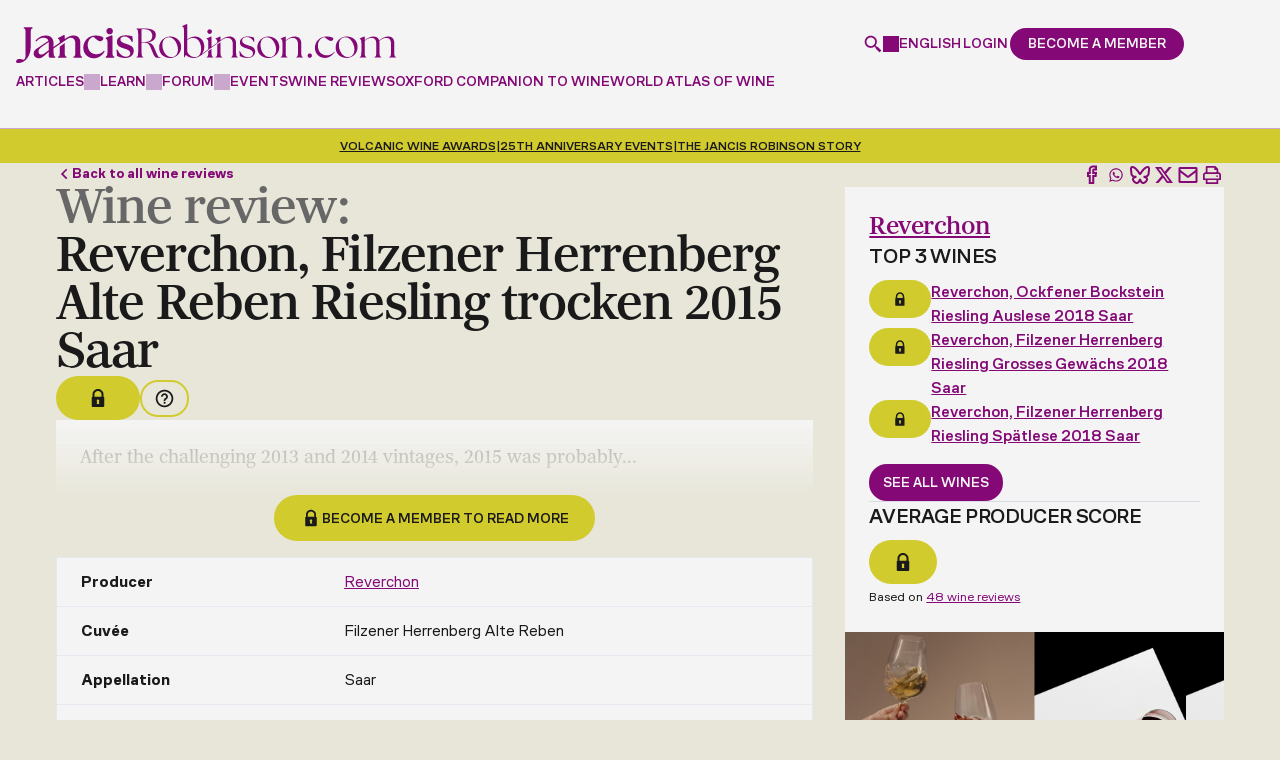

--- FILE ---
content_type: text/html; charset=utf-8
request_url: https://www.google.com/recaptcha/api2/anchor?ar=1&k=6LdNJNAqAAAAAA3GEl_LUTR6jUszyuZuHGdxRNk3&co=aHR0cHM6Ly93d3cuamFuY2lzcm9iaW5zb24uY29tOjQ0Mw..&hl=en&v=N67nZn4AqZkNcbeMu4prBgzg&size=invisible&anchor-ms=20000&execute-ms=30000&cb=wacy722ultj0
body_size: 48762
content:
<!DOCTYPE HTML><html dir="ltr" lang="en"><head><meta http-equiv="Content-Type" content="text/html; charset=UTF-8">
<meta http-equiv="X-UA-Compatible" content="IE=edge">
<title>reCAPTCHA</title>
<style type="text/css">
/* cyrillic-ext */
@font-face {
  font-family: 'Roboto';
  font-style: normal;
  font-weight: 400;
  font-stretch: 100%;
  src: url(//fonts.gstatic.com/s/roboto/v48/KFO7CnqEu92Fr1ME7kSn66aGLdTylUAMa3GUBHMdazTgWw.woff2) format('woff2');
  unicode-range: U+0460-052F, U+1C80-1C8A, U+20B4, U+2DE0-2DFF, U+A640-A69F, U+FE2E-FE2F;
}
/* cyrillic */
@font-face {
  font-family: 'Roboto';
  font-style: normal;
  font-weight: 400;
  font-stretch: 100%;
  src: url(//fonts.gstatic.com/s/roboto/v48/KFO7CnqEu92Fr1ME7kSn66aGLdTylUAMa3iUBHMdazTgWw.woff2) format('woff2');
  unicode-range: U+0301, U+0400-045F, U+0490-0491, U+04B0-04B1, U+2116;
}
/* greek-ext */
@font-face {
  font-family: 'Roboto';
  font-style: normal;
  font-weight: 400;
  font-stretch: 100%;
  src: url(//fonts.gstatic.com/s/roboto/v48/KFO7CnqEu92Fr1ME7kSn66aGLdTylUAMa3CUBHMdazTgWw.woff2) format('woff2');
  unicode-range: U+1F00-1FFF;
}
/* greek */
@font-face {
  font-family: 'Roboto';
  font-style: normal;
  font-weight: 400;
  font-stretch: 100%;
  src: url(//fonts.gstatic.com/s/roboto/v48/KFO7CnqEu92Fr1ME7kSn66aGLdTylUAMa3-UBHMdazTgWw.woff2) format('woff2');
  unicode-range: U+0370-0377, U+037A-037F, U+0384-038A, U+038C, U+038E-03A1, U+03A3-03FF;
}
/* math */
@font-face {
  font-family: 'Roboto';
  font-style: normal;
  font-weight: 400;
  font-stretch: 100%;
  src: url(//fonts.gstatic.com/s/roboto/v48/KFO7CnqEu92Fr1ME7kSn66aGLdTylUAMawCUBHMdazTgWw.woff2) format('woff2');
  unicode-range: U+0302-0303, U+0305, U+0307-0308, U+0310, U+0312, U+0315, U+031A, U+0326-0327, U+032C, U+032F-0330, U+0332-0333, U+0338, U+033A, U+0346, U+034D, U+0391-03A1, U+03A3-03A9, U+03B1-03C9, U+03D1, U+03D5-03D6, U+03F0-03F1, U+03F4-03F5, U+2016-2017, U+2034-2038, U+203C, U+2040, U+2043, U+2047, U+2050, U+2057, U+205F, U+2070-2071, U+2074-208E, U+2090-209C, U+20D0-20DC, U+20E1, U+20E5-20EF, U+2100-2112, U+2114-2115, U+2117-2121, U+2123-214F, U+2190, U+2192, U+2194-21AE, U+21B0-21E5, U+21F1-21F2, U+21F4-2211, U+2213-2214, U+2216-22FF, U+2308-230B, U+2310, U+2319, U+231C-2321, U+2336-237A, U+237C, U+2395, U+239B-23B7, U+23D0, U+23DC-23E1, U+2474-2475, U+25AF, U+25B3, U+25B7, U+25BD, U+25C1, U+25CA, U+25CC, U+25FB, U+266D-266F, U+27C0-27FF, U+2900-2AFF, U+2B0E-2B11, U+2B30-2B4C, U+2BFE, U+3030, U+FF5B, U+FF5D, U+1D400-1D7FF, U+1EE00-1EEFF;
}
/* symbols */
@font-face {
  font-family: 'Roboto';
  font-style: normal;
  font-weight: 400;
  font-stretch: 100%;
  src: url(//fonts.gstatic.com/s/roboto/v48/KFO7CnqEu92Fr1ME7kSn66aGLdTylUAMaxKUBHMdazTgWw.woff2) format('woff2');
  unicode-range: U+0001-000C, U+000E-001F, U+007F-009F, U+20DD-20E0, U+20E2-20E4, U+2150-218F, U+2190, U+2192, U+2194-2199, U+21AF, U+21E6-21F0, U+21F3, U+2218-2219, U+2299, U+22C4-22C6, U+2300-243F, U+2440-244A, U+2460-24FF, U+25A0-27BF, U+2800-28FF, U+2921-2922, U+2981, U+29BF, U+29EB, U+2B00-2BFF, U+4DC0-4DFF, U+FFF9-FFFB, U+10140-1018E, U+10190-1019C, U+101A0, U+101D0-101FD, U+102E0-102FB, U+10E60-10E7E, U+1D2C0-1D2D3, U+1D2E0-1D37F, U+1F000-1F0FF, U+1F100-1F1AD, U+1F1E6-1F1FF, U+1F30D-1F30F, U+1F315, U+1F31C, U+1F31E, U+1F320-1F32C, U+1F336, U+1F378, U+1F37D, U+1F382, U+1F393-1F39F, U+1F3A7-1F3A8, U+1F3AC-1F3AF, U+1F3C2, U+1F3C4-1F3C6, U+1F3CA-1F3CE, U+1F3D4-1F3E0, U+1F3ED, U+1F3F1-1F3F3, U+1F3F5-1F3F7, U+1F408, U+1F415, U+1F41F, U+1F426, U+1F43F, U+1F441-1F442, U+1F444, U+1F446-1F449, U+1F44C-1F44E, U+1F453, U+1F46A, U+1F47D, U+1F4A3, U+1F4B0, U+1F4B3, U+1F4B9, U+1F4BB, U+1F4BF, U+1F4C8-1F4CB, U+1F4D6, U+1F4DA, U+1F4DF, U+1F4E3-1F4E6, U+1F4EA-1F4ED, U+1F4F7, U+1F4F9-1F4FB, U+1F4FD-1F4FE, U+1F503, U+1F507-1F50B, U+1F50D, U+1F512-1F513, U+1F53E-1F54A, U+1F54F-1F5FA, U+1F610, U+1F650-1F67F, U+1F687, U+1F68D, U+1F691, U+1F694, U+1F698, U+1F6AD, U+1F6B2, U+1F6B9-1F6BA, U+1F6BC, U+1F6C6-1F6CF, U+1F6D3-1F6D7, U+1F6E0-1F6EA, U+1F6F0-1F6F3, U+1F6F7-1F6FC, U+1F700-1F7FF, U+1F800-1F80B, U+1F810-1F847, U+1F850-1F859, U+1F860-1F887, U+1F890-1F8AD, U+1F8B0-1F8BB, U+1F8C0-1F8C1, U+1F900-1F90B, U+1F93B, U+1F946, U+1F984, U+1F996, U+1F9E9, U+1FA00-1FA6F, U+1FA70-1FA7C, U+1FA80-1FA89, U+1FA8F-1FAC6, U+1FACE-1FADC, U+1FADF-1FAE9, U+1FAF0-1FAF8, U+1FB00-1FBFF;
}
/* vietnamese */
@font-face {
  font-family: 'Roboto';
  font-style: normal;
  font-weight: 400;
  font-stretch: 100%;
  src: url(//fonts.gstatic.com/s/roboto/v48/KFO7CnqEu92Fr1ME7kSn66aGLdTylUAMa3OUBHMdazTgWw.woff2) format('woff2');
  unicode-range: U+0102-0103, U+0110-0111, U+0128-0129, U+0168-0169, U+01A0-01A1, U+01AF-01B0, U+0300-0301, U+0303-0304, U+0308-0309, U+0323, U+0329, U+1EA0-1EF9, U+20AB;
}
/* latin-ext */
@font-face {
  font-family: 'Roboto';
  font-style: normal;
  font-weight: 400;
  font-stretch: 100%;
  src: url(//fonts.gstatic.com/s/roboto/v48/KFO7CnqEu92Fr1ME7kSn66aGLdTylUAMa3KUBHMdazTgWw.woff2) format('woff2');
  unicode-range: U+0100-02BA, U+02BD-02C5, U+02C7-02CC, U+02CE-02D7, U+02DD-02FF, U+0304, U+0308, U+0329, U+1D00-1DBF, U+1E00-1E9F, U+1EF2-1EFF, U+2020, U+20A0-20AB, U+20AD-20C0, U+2113, U+2C60-2C7F, U+A720-A7FF;
}
/* latin */
@font-face {
  font-family: 'Roboto';
  font-style: normal;
  font-weight: 400;
  font-stretch: 100%;
  src: url(//fonts.gstatic.com/s/roboto/v48/KFO7CnqEu92Fr1ME7kSn66aGLdTylUAMa3yUBHMdazQ.woff2) format('woff2');
  unicode-range: U+0000-00FF, U+0131, U+0152-0153, U+02BB-02BC, U+02C6, U+02DA, U+02DC, U+0304, U+0308, U+0329, U+2000-206F, U+20AC, U+2122, U+2191, U+2193, U+2212, U+2215, U+FEFF, U+FFFD;
}
/* cyrillic-ext */
@font-face {
  font-family: 'Roboto';
  font-style: normal;
  font-weight: 500;
  font-stretch: 100%;
  src: url(//fonts.gstatic.com/s/roboto/v48/KFO7CnqEu92Fr1ME7kSn66aGLdTylUAMa3GUBHMdazTgWw.woff2) format('woff2');
  unicode-range: U+0460-052F, U+1C80-1C8A, U+20B4, U+2DE0-2DFF, U+A640-A69F, U+FE2E-FE2F;
}
/* cyrillic */
@font-face {
  font-family: 'Roboto';
  font-style: normal;
  font-weight: 500;
  font-stretch: 100%;
  src: url(//fonts.gstatic.com/s/roboto/v48/KFO7CnqEu92Fr1ME7kSn66aGLdTylUAMa3iUBHMdazTgWw.woff2) format('woff2');
  unicode-range: U+0301, U+0400-045F, U+0490-0491, U+04B0-04B1, U+2116;
}
/* greek-ext */
@font-face {
  font-family: 'Roboto';
  font-style: normal;
  font-weight: 500;
  font-stretch: 100%;
  src: url(//fonts.gstatic.com/s/roboto/v48/KFO7CnqEu92Fr1ME7kSn66aGLdTylUAMa3CUBHMdazTgWw.woff2) format('woff2');
  unicode-range: U+1F00-1FFF;
}
/* greek */
@font-face {
  font-family: 'Roboto';
  font-style: normal;
  font-weight: 500;
  font-stretch: 100%;
  src: url(//fonts.gstatic.com/s/roboto/v48/KFO7CnqEu92Fr1ME7kSn66aGLdTylUAMa3-UBHMdazTgWw.woff2) format('woff2');
  unicode-range: U+0370-0377, U+037A-037F, U+0384-038A, U+038C, U+038E-03A1, U+03A3-03FF;
}
/* math */
@font-face {
  font-family: 'Roboto';
  font-style: normal;
  font-weight: 500;
  font-stretch: 100%;
  src: url(//fonts.gstatic.com/s/roboto/v48/KFO7CnqEu92Fr1ME7kSn66aGLdTylUAMawCUBHMdazTgWw.woff2) format('woff2');
  unicode-range: U+0302-0303, U+0305, U+0307-0308, U+0310, U+0312, U+0315, U+031A, U+0326-0327, U+032C, U+032F-0330, U+0332-0333, U+0338, U+033A, U+0346, U+034D, U+0391-03A1, U+03A3-03A9, U+03B1-03C9, U+03D1, U+03D5-03D6, U+03F0-03F1, U+03F4-03F5, U+2016-2017, U+2034-2038, U+203C, U+2040, U+2043, U+2047, U+2050, U+2057, U+205F, U+2070-2071, U+2074-208E, U+2090-209C, U+20D0-20DC, U+20E1, U+20E5-20EF, U+2100-2112, U+2114-2115, U+2117-2121, U+2123-214F, U+2190, U+2192, U+2194-21AE, U+21B0-21E5, U+21F1-21F2, U+21F4-2211, U+2213-2214, U+2216-22FF, U+2308-230B, U+2310, U+2319, U+231C-2321, U+2336-237A, U+237C, U+2395, U+239B-23B7, U+23D0, U+23DC-23E1, U+2474-2475, U+25AF, U+25B3, U+25B7, U+25BD, U+25C1, U+25CA, U+25CC, U+25FB, U+266D-266F, U+27C0-27FF, U+2900-2AFF, U+2B0E-2B11, U+2B30-2B4C, U+2BFE, U+3030, U+FF5B, U+FF5D, U+1D400-1D7FF, U+1EE00-1EEFF;
}
/* symbols */
@font-face {
  font-family: 'Roboto';
  font-style: normal;
  font-weight: 500;
  font-stretch: 100%;
  src: url(//fonts.gstatic.com/s/roboto/v48/KFO7CnqEu92Fr1ME7kSn66aGLdTylUAMaxKUBHMdazTgWw.woff2) format('woff2');
  unicode-range: U+0001-000C, U+000E-001F, U+007F-009F, U+20DD-20E0, U+20E2-20E4, U+2150-218F, U+2190, U+2192, U+2194-2199, U+21AF, U+21E6-21F0, U+21F3, U+2218-2219, U+2299, U+22C4-22C6, U+2300-243F, U+2440-244A, U+2460-24FF, U+25A0-27BF, U+2800-28FF, U+2921-2922, U+2981, U+29BF, U+29EB, U+2B00-2BFF, U+4DC0-4DFF, U+FFF9-FFFB, U+10140-1018E, U+10190-1019C, U+101A0, U+101D0-101FD, U+102E0-102FB, U+10E60-10E7E, U+1D2C0-1D2D3, U+1D2E0-1D37F, U+1F000-1F0FF, U+1F100-1F1AD, U+1F1E6-1F1FF, U+1F30D-1F30F, U+1F315, U+1F31C, U+1F31E, U+1F320-1F32C, U+1F336, U+1F378, U+1F37D, U+1F382, U+1F393-1F39F, U+1F3A7-1F3A8, U+1F3AC-1F3AF, U+1F3C2, U+1F3C4-1F3C6, U+1F3CA-1F3CE, U+1F3D4-1F3E0, U+1F3ED, U+1F3F1-1F3F3, U+1F3F5-1F3F7, U+1F408, U+1F415, U+1F41F, U+1F426, U+1F43F, U+1F441-1F442, U+1F444, U+1F446-1F449, U+1F44C-1F44E, U+1F453, U+1F46A, U+1F47D, U+1F4A3, U+1F4B0, U+1F4B3, U+1F4B9, U+1F4BB, U+1F4BF, U+1F4C8-1F4CB, U+1F4D6, U+1F4DA, U+1F4DF, U+1F4E3-1F4E6, U+1F4EA-1F4ED, U+1F4F7, U+1F4F9-1F4FB, U+1F4FD-1F4FE, U+1F503, U+1F507-1F50B, U+1F50D, U+1F512-1F513, U+1F53E-1F54A, U+1F54F-1F5FA, U+1F610, U+1F650-1F67F, U+1F687, U+1F68D, U+1F691, U+1F694, U+1F698, U+1F6AD, U+1F6B2, U+1F6B9-1F6BA, U+1F6BC, U+1F6C6-1F6CF, U+1F6D3-1F6D7, U+1F6E0-1F6EA, U+1F6F0-1F6F3, U+1F6F7-1F6FC, U+1F700-1F7FF, U+1F800-1F80B, U+1F810-1F847, U+1F850-1F859, U+1F860-1F887, U+1F890-1F8AD, U+1F8B0-1F8BB, U+1F8C0-1F8C1, U+1F900-1F90B, U+1F93B, U+1F946, U+1F984, U+1F996, U+1F9E9, U+1FA00-1FA6F, U+1FA70-1FA7C, U+1FA80-1FA89, U+1FA8F-1FAC6, U+1FACE-1FADC, U+1FADF-1FAE9, U+1FAF0-1FAF8, U+1FB00-1FBFF;
}
/* vietnamese */
@font-face {
  font-family: 'Roboto';
  font-style: normal;
  font-weight: 500;
  font-stretch: 100%;
  src: url(//fonts.gstatic.com/s/roboto/v48/KFO7CnqEu92Fr1ME7kSn66aGLdTylUAMa3OUBHMdazTgWw.woff2) format('woff2');
  unicode-range: U+0102-0103, U+0110-0111, U+0128-0129, U+0168-0169, U+01A0-01A1, U+01AF-01B0, U+0300-0301, U+0303-0304, U+0308-0309, U+0323, U+0329, U+1EA0-1EF9, U+20AB;
}
/* latin-ext */
@font-face {
  font-family: 'Roboto';
  font-style: normal;
  font-weight: 500;
  font-stretch: 100%;
  src: url(//fonts.gstatic.com/s/roboto/v48/KFO7CnqEu92Fr1ME7kSn66aGLdTylUAMa3KUBHMdazTgWw.woff2) format('woff2');
  unicode-range: U+0100-02BA, U+02BD-02C5, U+02C7-02CC, U+02CE-02D7, U+02DD-02FF, U+0304, U+0308, U+0329, U+1D00-1DBF, U+1E00-1E9F, U+1EF2-1EFF, U+2020, U+20A0-20AB, U+20AD-20C0, U+2113, U+2C60-2C7F, U+A720-A7FF;
}
/* latin */
@font-face {
  font-family: 'Roboto';
  font-style: normal;
  font-weight: 500;
  font-stretch: 100%;
  src: url(//fonts.gstatic.com/s/roboto/v48/KFO7CnqEu92Fr1ME7kSn66aGLdTylUAMa3yUBHMdazQ.woff2) format('woff2');
  unicode-range: U+0000-00FF, U+0131, U+0152-0153, U+02BB-02BC, U+02C6, U+02DA, U+02DC, U+0304, U+0308, U+0329, U+2000-206F, U+20AC, U+2122, U+2191, U+2193, U+2212, U+2215, U+FEFF, U+FFFD;
}
/* cyrillic-ext */
@font-face {
  font-family: 'Roboto';
  font-style: normal;
  font-weight: 900;
  font-stretch: 100%;
  src: url(//fonts.gstatic.com/s/roboto/v48/KFO7CnqEu92Fr1ME7kSn66aGLdTylUAMa3GUBHMdazTgWw.woff2) format('woff2');
  unicode-range: U+0460-052F, U+1C80-1C8A, U+20B4, U+2DE0-2DFF, U+A640-A69F, U+FE2E-FE2F;
}
/* cyrillic */
@font-face {
  font-family: 'Roboto';
  font-style: normal;
  font-weight: 900;
  font-stretch: 100%;
  src: url(//fonts.gstatic.com/s/roboto/v48/KFO7CnqEu92Fr1ME7kSn66aGLdTylUAMa3iUBHMdazTgWw.woff2) format('woff2');
  unicode-range: U+0301, U+0400-045F, U+0490-0491, U+04B0-04B1, U+2116;
}
/* greek-ext */
@font-face {
  font-family: 'Roboto';
  font-style: normal;
  font-weight: 900;
  font-stretch: 100%;
  src: url(//fonts.gstatic.com/s/roboto/v48/KFO7CnqEu92Fr1ME7kSn66aGLdTylUAMa3CUBHMdazTgWw.woff2) format('woff2');
  unicode-range: U+1F00-1FFF;
}
/* greek */
@font-face {
  font-family: 'Roboto';
  font-style: normal;
  font-weight: 900;
  font-stretch: 100%;
  src: url(//fonts.gstatic.com/s/roboto/v48/KFO7CnqEu92Fr1ME7kSn66aGLdTylUAMa3-UBHMdazTgWw.woff2) format('woff2');
  unicode-range: U+0370-0377, U+037A-037F, U+0384-038A, U+038C, U+038E-03A1, U+03A3-03FF;
}
/* math */
@font-face {
  font-family: 'Roboto';
  font-style: normal;
  font-weight: 900;
  font-stretch: 100%;
  src: url(//fonts.gstatic.com/s/roboto/v48/KFO7CnqEu92Fr1ME7kSn66aGLdTylUAMawCUBHMdazTgWw.woff2) format('woff2');
  unicode-range: U+0302-0303, U+0305, U+0307-0308, U+0310, U+0312, U+0315, U+031A, U+0326-0327, U+032C, U+032F-0330, U+0332-0333, U+0338, U+033A, U+0346, U+034D, U+0391-03A1, U+03A3-03A9, U+03B1-03C9, U+03D1, U+03D5-03D6, U+03F0-03F1, U+03F4-03F5, U+2016-2017, U+2034-2038, U+203C, U+2040, U+2043, U+2047, U+2050, U+2057, U+205F, U+2070-2071, U+2074-208E, U+2090-209C, U+20D0-20DC, U+20E1, U+20E5-20EF, U+2100-2112, U+2114-2115, U+2117-2121, U+2123-214F, U+2190, U+2192, U+2194-21AE, U+21B0-21E5, U+21F1-21F2, U+21F4-2211, U+2213-2214, U+2216-22FF, U+2308-230B, U+2310, U+2319, U+231C-2321, U+2336-237A, U+237C, U+2395, U+239B-23B7, U+23D0, U+23DC-23E1, U+2474-2475, U+25AF, U+25B3, U+25B7, U+25BD, U+25C1, U+25CA, U+25CC, U+25FB, U+266D-266F, U+27C0-27FF, U+2900-2AFF, U+2B0E-2B11, U+2B30-2B4C, U+2BFE, U+3030, U+FF5B, U+FF5D, U+1D400-1D7FF, U+1EE00-1EEFF;
}
/* symbols */
@font-face {
  font-family: 'Roboto';
  font-style: normal;
  font-weight: 900;
  font-stretch: 100%;
  src: url(//fonts.gstatic.com/s/roboto/v48/KFO7CnqEu92Fr1ME7kSn66aGLdTylUAMaxKUBHMdazTgWw.woff2) format('woff2');
  unicode-range: U+0001-000C, U+000E-001F, U+007F-009F, U+20DD-20E0, U+20E2-20E4, U+2150-218F, U+2190, U+2192, U+2194-2199, U+21AF, U+21E6-21F0, U+21F3, U+2218-2219, U+2299, U+22C4-22C6, U+2300-243F, U+2440-244A, U+2460-24FF, U+25A0-27BF, U+2800-28FF, U+2921-2922, U+2981, U+29BF, U+29EB, U+2B00-2BFF, U+4DC0-4DFF, U+FFF9-FFFB, U+10140-1018E, U+10190-1019C, U+101A0, U+101D0-101FD, U+102E0-102FB, U+10E60-10E7E, U+1D2C0-1D2D3, U+1D2E0-1D37F, U+1F000-1F0FF, U+1F100-1F1AD, U+1F1E6-1F1FF, U+1F30D-1F30F, U+1F315, U+1F31C, U+1F31E, U+1F320-1F32C, U+1F336, U+1F378, U+1F37D, U+1F382, U+1F393-1F39F, U+1F3A7-1F3A8, U+1F3AC-1F3AF, U+1F3C2, U+1F3C4-1F3C6, U+1F3CA-1F3CE, U+1F3D4-1F3E0, U+1F3ED, U+1F3F1-1F3F3, U+1F3F5-1F3F7, U+1F408, U+1F415, U+1F41F, U+1F426, U+1F43F, U+1F441-1F442, U+1F444, U+1F446-1F449, U+1F44C-1F44E, U+1F453, U+1F46A, U+1F47D, U+1F4A3, U+1F4B0, U+1F4B3, U+1F4B9, U+1F4BB, U+1F4BF, U+1F4C8-1F4CB, U+1F4D6, U+1F4DA, U+1F4DF, U+1F4E3-1F4E6, U+1F4EA-1F4ED, U+1F4F7, U+1F4F9-1F4FB, U+1F4FD-1F4FE, U+1F503, U+1F507-1F50B, U+1F50D, U+1F512-1F513, U+1F53E-1F54A, U+1F54F-1F5FA, U+1F610, U+1F650-1F67F, U+1F687, U+1F68D, U+1F691, U+1F694, U+1F698, U+1F6AD, U+1F6B2, U+1F6B9-1F6BA, U+1F6BC, U+1F6C6-1F6CF, U+1F6D3-1F6D7, U+1F6E0-1F6EA, U+1F6F0-1F6F3, U+1F6F7-1F6FC, U+1F700-1F7FF, U+1F800-1F80B, U+1F810-1F847, U+1F850-1F859, U+1F860-1F887, U+1F890-1F8AD, U+1F8B0-1F8BB, U+1F8C0-1F8C1, U+1F900-1F90B, U+1F93B, U+1F946, U+1F984, U+1F996, U+1F9E9, U+1FA00-1FA6F, U+1FA70-1FA7C, U+1FA80-1FA89, U+1FA8F-1FAC6, U+1FACE-1FADC, U+1FADF-1FAE9, U+1FAF0-1FAF8, U+1FB00-1FBFF;
}
/* vietnamese */
@font-face {
  font-family: 'Roboto';
  font-style: normal;
  font-weight: 900;
  font-stretch: 100%;
  src: url(//fonts.gstatic.com/s/roboto/v48/KFO7CnqEu92Fr1ME7kSn66aGLdTylUAMa3OUBHMdazTgWw.woff2) format('woff2');
  unicode-range: U+0102-0103, U+0110-0111, U+0128-0129, U+0168-0169, U+01A0-01A1, U+01AF-01B0, U+0300-0301, U+0303-0304, U+0308-0309, U+0323, U+0329, U+1EA0-1EF9, U+20AB;
}
/* latin-ext */
@font-face {
  font-family: 'Roboto';
  font-style: normal;
  font-weight: 900;
  font-stretch: 100%;
  src: url(//fonts.gstatic.com/s/roboto/v48/KFO7CnqEu92Fr1ME7kSn66aGLdTylUAMa3KUBHMdazTgWw.woff2) format('woff2');
  unicode-range: U+0100-02BA, U+02BD-02C5, U+02C7-02CC, U+02CE-02D7, U+02DD-02FF, U+0304, U+0308, U+0329, U+1D00-1DBF, U+1E00-1E9F, U+1EF2-1EFF, U+2020, U+20A0-20AB, U+20AD-20C0, U+2113, U+2C60-2C7F, U+A720-A7FF;
}
/* latin */
@font-face {
  font-family: 'Roboto';
  font-style: normal;
  font-weight: 900;
  font-stretch: 100%;
  src: url(//fonts.gstatic.com/s/roboto/v48/KFO7CnqEu92Fr1ME7kSn66aGLdTylUAMa3yUBHMdazQ.woff2) format('woff2');
  unicode-range: U+0000-00FF, U+0131, U+0152-0153, U+02BB-02BC, U+02C6, U+02DA, U+02DC, U+0304, U+0308, U+0329, U+2000-206F, U+20AC, U+2122, U+2191, U+2193, U+2212, U+2215, U+FEFF, U+FFFD;
}

</style>
<link rel="stylesheet" type="text/css" href="https://www.gstatic.com/recaptcha/releases/N67nZn4AqZkNcbeMu4prBgzg/styles__ltr.css">
<script nonce="oWgoJyG6tZbnK0S4ONRicg" type="text/javascript">window['__recaptcha_api'] = 'https://www.google.com/recaptcha/api2/';</script>
<script type="text/javascript" src="https://www.gstatic.com/recaptcha/releases/N67nZn4AqZkNcbeMu4prBgzg/recaptcha__en.js" nonce="oWgoJyG6tZbnK0S4ONRicg">
      
    </script></head>
<body><div id="rc-anchor-alert" class="rc-anchor-alert"></div>
<input type="hidden" id="recaptcha-token" value="[base64]">
<script type="text/javascript" nonce="oWgoJyG6tZbnK0S4ONRicg">
      recaptcha.anchor.Main.init("[\x22ainput\x22,[\x22bgdata\x22,\x22\x22,\[base64]/[base64]/[base64]/[base64]/[base64]/[base64]/KGcoTywyNTMsTy5PKSxVRyhPLEMpKTpnKE8sMjUzLEMpLE8pKSxsKSksTykpfSxieT1mdW5jdGlvbihDLE8sdSxsKXtmb3IobD0odT1SKEMpLDApO08+MDtPLS0pbD1sPDw4fFooQyk7ZyhDLHUsbCl9LFVHPWZ1bmN0aW9uKEMsTyl7Qy5pLmxlbmd0aD4xMDQ/[base64]/[base64]/[base64]/[base64]/[base64]/[base64]/[base64]\\u003d\x22,\[base64]\x22,\x22YMK1McKHwrfCo8KDOw/[base64]/Cv8O+woPDvzkRYw1FwoFMHsKNw7RseMOgwql1wq5JX8OnGxVMwrPDjsKEIMOFw5RXaRHChR7ChyPCkm8NfwHCtX7DpsOwcVY/w494wpvCvm9tSQcRVsKOJzfCgMO2X8OQwpFnYsOsw4ojw53DksOVw68mw6gNw4MWRcKEw6MSFlrDmhJ2wpYyw73CvsOGNRgfTMOFIR/DkXzCmBd6BQ8JwoB3wqDCvhjDrAnDl0R9wq3CjH3Dk2RqwosFwrvClDfDnMKww74nBHQxL8KSw5vCjsOWw6bDs8OiwoHCtkcPasOqw5xUw5PDocKXBVVywqjDiVAtQsKMw6LCt8O7HsOhwqAXAcONAsKWUHdTw7UsHMO8w6HDoRfCqsOtUiQDXywFw7/[base64]/DksKADcK6SyTCgzbCryTCh8Obw4rCuifDhMKjwqPCoMOQEMOXM8OZDFHCp14Xc8K2w6zDmMKywpHDvMKvw6F9wpxLw4DDhcKdfMKKwp/[base64]/CjcORcTfCnCIhwrfCnGohwpJUw7HDmcKAw6IVFcO2wpHDl3bDrm7Dv8K2MktDacOpw5LDi8KYCWV6w7bCk8Kdwqd2L8Oww4zDl0hcw4LDiRc6wr3DvSo2wrt9A8K2woo0w5llZ8Ohe2jCnStdd8KmwoTCkcOAw5LClMO1w6VtXC/[base64]/CnEExM8OGDm5uw77CrMKxwo3DlsOLw4DDpcKRwrMww6x+Z8KKw6fCrEADc0kmw7IgasKCwrDCpMK9w5hJwqLCjcOMZ8OmwpnCrsODekDDqMKtwokfw6gRw6ZUSkAKwo9APCgQFsKUQ0jDhEQKFnguw7jDp8OvKcO/eMOrwr8ww75Qw5rCj8Kkwp/[base64]/Z8K6flPDon0nInhKO8K5woFvcAXDr0fDgD5UMA5iZTbCm8OLw53CjizCqh0NNglRwqx/NC0ew7DChsKLwoYbw5RvwqvCicKjwq9iwpgXwoLCkEjCrTrDhMObwqLCvxjDjX3DjsO7w4ArwpFJw4JAcsOFw47DnRUvBsK0w4YzLsODGsONMcK+dkssKsKPN8KbWmUlTyoTw4x2w6DDl3g/N8KNWB8rwp5TZVHCqTPCtcOvwr4Gw6PCusK8wrzCoE/CuX9mwpQ1S8Kuw5txw5XCh8OKG8KUwqbCjhpawqxIDsKdwrcTUFgQwqjDisOaGMOfw7QpXHPCgcOuNcK+wo3Ch8ONw41TMMKUwoXCnsKqXcKqfCnDgMOJwoXCjxDDsTjCn8KOwq3CnMOzccOnwr/CrMO5SVHCt0zDlC3DqsOUwo9swo7DuRIOw6pXwoxUGcKqwoLCiibDncKzEcKtGB58OMK+FS/CnMOmLhdCAcKkA8KVw6dtwpfCvDRsMMOIwoEMRB/Dt8KZw4zDksKSwqpew4XCu3oabsKbw7VeURLDusKgQMKjwoDDnsOISsOyR8KEwoFEaWwdwqrDgCsgccOOwobCnTAcU8KQwrxEwp8oOB4owrFsDDE8wrNLwq0daDBGwrzDiMOowpc8wrZLJSHDgMOxESfDusOUCcOzwpDDujYnYMKMwoZpwro+w7dBwqoDB2/DnRrDmsKdHMOqw7pIaMKWwqbCpsOIwpAAwoQ0YhU4wqHDosOZKDNnTiXCusOKw48Tw7EYV1EGw7TCq8O8woTDvVPDusORwr0RMsOATHBVPQNRw6rDkF/CqcOMY8K7wqYnw5Faw6lua1PCrW9MCEN1VFPClwvDvcOLwqg9wojCpsORRsOMw7oIw43DmXPDjQPDqAIqX1ZIJMOic0J0wqjCl3BtN8OWw49jXEjDn1Rjw6guw4ZHLQDDrR8gw7bDj8KWwrhNAsOVw4czSSbDqQAEIlJywo/[base64]/aMO/[base64]/[base64]/CrcOFw7NwwpTComhtw5FMw48yw45FwozDs8OIYcK1wrkowogEEMKeGsKFczvDmSXDsMKrT8O8UMOvwpBIw5FpPsONw4INwpZ5w7kzA8K+w7DCjsO9XnA1w7wRw73DscOQIMOMw5LCk8KIw4ddwqLDicOkw7/DocOoDg8fwqlBw4sOGTVdw6NMeMO2EsOWwqBGwopswovCnMK2woIZLMKLwp/CsMOPPkTDqMKgTzB9w41PO2PDjcOSDcOjworDm8K/w7jDgjwzw5nCn8KwwqsZw4jCrD/[base64]/Ci2nCi8OdF8OKbz52ZcOcwrrChzrCh8OZUcOPwpzDp0nDpFp/KsKWezPDlMKQwqZNwo7DgHzClVlEwqMkaQTDqMOABsOxw7/CmXduYHBwfMK6fMOpCRHCs8OYJMKHw5cFe8KIwpVNRsK3wp0oBVnDi8OAw7nClcO6w4IYWyhgwqfDpAgtTEbCpQUOwopywqLDiGdiwrMCNAt/w5UewrrDlcOnw53DqWpGwp87McKsw4Q8BMKCw7rCpcKIWcK6w5YXemEww7/DvsOrVRDDpMKiw5p0w5HDkkUQwo5pbMK/worCkcK9KsKQN2zCugdRDFjCrsKBUn/DuXPCoMK8wpvDosKsw7cVbGXCln/CugM8woNCZ8K/JcKwIlHDt8KxwqIFwrdhdm7ClEXCvsO/HhdwQzQkJErDgMKPwpN6w5/[base64]/w7jCl3M7bgUbw4zDp1wLwr7DmcKnwpgiw6cGw6jCv8Opb24RUxXDmVsMQ8O/BMKgdgTDjcKlH3FwwoTCg8OZw7vCl1HDo8Krd0AcwrdZwrDComrDlsKhw5vCrMKmw6XCvcKXwocxYMK2DiVpwqcLeEJDw6grwq7CnsOMw4d9KcKVLcObKMKdTnrDkGrCjC07wpnCnsOVTDEEZ2LDgAg+AE/Ci8ObXkrDsivDsWnCuTApwpp5fh/CqMOuW8Ktw7bCtMK2woTCrRYDcMKpWGHDmcK7w6jDj3HCihrCu8O/ZMOYF8Oaw5FzwprCnTFOGVJ5w4tpwrBtJk9ccV91w6Ipw7oWw7HDl18EJ2jCn8Kjwr5ow74nw47CqMKjwoXDmsKaY8ORViEpw4lwwoxnw5oPw5gHwqXDlRPClGzCvsO6w4RmGkxTw6PDusK/aMOpeVw4w7U6EBhMb8OtYT8/FcOTPsOOw6XDu8KtAU7CpcK5ayZiTCF/wq/CoBzDjAfDuEQdNMKlRC7DjnNZHMO7NMOIOsK3w6rDmsKcdEsaw6TCi8Oow5QCUDNuXWnDlRFkw73DnsK4XnLCqnBCGTTDnm3DmcOHEQlmEXzDj1xWw7pZw5vCpsKYw4rCpGPDncK4U8OcwqXCr0cDwo/Coy7DrHsYVnHDnTFvwosyHMOsw78Aw7d5w7IBwoY2w6xqDsK6w64yw6nDvGohInDDisKTRcO5EMOkw40ZC8OybzLCuFQ1wrXCo2vDsEVrwoQxw6I4ARksPjPDgivDncO7EMOZbTjDpMKdw7tqASUIw7rClsKKRnnDnER4w6zDlsOFwpPCssKeV8ORekR/GxNZwpIZwrNgw5Mqwo/Crn/CoXrDuBBQwpvDjVQtw4d2amJ8w7HCiRLDucKaFW9IIE/Dh27CtMKrFHfCjsKiw6kTMEEZwowBCMKzHsOzw5ALw6gjF8Oxa8Kuw4pFw7fCrBTCjMKOwr46bMK2w7FTe2zCom4dYsOwU8KGJcOfXMKSb2rCsj3DkVTClUbCt2zChMOJw5NMwqIKwqnChsKYw6/CgXJmw4xKA8KPwpvDksKcwqHCvjkDRsKAWsK0w4JwAQLDgsOgwqIBFsK0eMOsKVbCkcKFwrFtGm8TWCjChzrDlsKpOB/[base64]/[base64]/DjsKTaTfCtMKza2Erw5xzwrdMwqXDlBzChCLDhVxBWcKrw40Kc8KIwrEXUl3CmMOLMgFhdMKIw47DrBzCjDUcFlIow4HCrsO4PMOLw6Rxw5B6w4cWwqRSNMKJwrPDhsORIHzDjsOfw5bDh8O/HGDDrcK7wrnDqxPDim3DksKgGhZ+G8Kywo8CwonDtVnDjMKdFcKSag/DsHvDgcKoJMOdKlEqw6kTbMOuwosPFMKkOz0mwpzCssOPwqZ4w7Y5a2bDmVAsw7rDucKawqjDvsK1wq9ZBwvCkMKGJVIQwp3CisKyHzcuA8Otwr3CpxLDqcOrW04GwpvCsMKFIcOoQWzCkcOCw63DsMKBw6/Dg0pgw6V0dBZPw6EQV2EMMUXDusOQI1LCjkjCtEnDicOcCUjChsK4FTjCgHnCsH9eEcOgwq/CrU7DuFE5Qh7DrnrCqMKmwpYRP2MIQsOMZsKJwqvCpMOjJwzDiUXCg8KxLsOgwrfCj8KfYmfDhCHDjgBowrvDtcOxGcOQQDV5XmvCvsKkGsOtK8KBUUHClcKRJMKRZDLDqw/[base64]/wpYuwpLDjMKqeMKVB2kbY1/DocO4Fy1jXMKRwqASBcOew4DDlnMbYMKkP8KMw4HDrAHDrMOHw79NIcOHw7LDlwwiwozCk8OkwpMuB3VefMKDezDCgkURw6Inw6zDvRPCvxjDhMKIw5sIwq/Dkm/ClcKPw73CpjvCgcK/c8O1wostf3bDq8KNZj80wpdpw5DCpMKIw73DosOqQ8KywpsbSj3DncOge8KPT8OSbMOVwo/Cl3bCisK2w4/CgV9/Oms1w6Boaz/Ci8K3JS1qFVNtw4Z4w5jCmcOSPBPCrMKpT0bDksKFw73CgXXDssKFYcKEacOqwrZOwpV3wovDtCTCt0PCq8KJwqZmX2wqC8KxwpvDkHDDuMKAIwPDt10wwrjDo8KawpBawqfDtcO9wqnClU/CingHDGfCoTZ+BMKFd8KAwqEaScOTTsOLQB09w43CqcKkQE/CosKXwqILAX/DtcOMw6Nlw48DNMOXR8K4TRPDjXVKLsORw7vCkgMgDsOqG8Ocw5c1QcONwrUIASxSwp4YJU3Dq8O0w5lLZS/DlFNJIwjDiRUZAMO2wpfCpBAVw7rDm8OLw7Q/E8KCw4zDnMOoUcOcw7/Dgh3DtzwtVsKwwo4lwoJ7HMKyw5U7YcKOw6HCtFtVBBTDhT8Zayh1wrXCqS/DmcK7w6bDlCljYsKRPgjCnm7DvDDDoz/CpC/[base64]/ClHYhP8OJwoAaDF4PVGULel0yQ8KMwptaagzDrE/CqAAHGHjCv8Odw4lVU21swpYPFWhTFCFWw4pDw5AuwqgKwqjCugbDqEDCtQ/[base64]/[base64]/DpWDDnBwLw7x7wrPCj0gEwqLDjsKQw43DqQpMGWtpDMOoD8KYWsOVDcKybgkJwqRCw4gxwrhEKBHDvw89McKldsKCwpcYwrPDrcKySErCo0MIw5Mdwr7Cvm1Xwp5Dw6tGKgPCiQV5Ihh6w67Dt8O5EMKjHV/DmcOnwrhCwpnDnMOCBcK5w617w7kIY1oTwopaSXnCiw7Cki7DoEnDrDPDvUtnw7nCow/Dm8Ofw4rCjBDCrMO4dQ1ywr9pw4AoworDgsOQWTETwoM3wod4LsKcQ8OSecOCd1VBXcKfCDPDtcO3U8KhfAQDwpbDg8OrwpvDo8KJNF4ow5k6DR3DnWTDtsOaDcKswovDvjTDkcOSw7RFw6ILwoBGwr0Mw4jCqw49w6E/Z3pUwobDqcKsw5fCpcKvwpDDscKvw7I7e0EMTsK7w7E4SGtzAH51K1zDisKCwqEeWsK5w7lucsKGaRfDjh7DqcO2wqLDn0Mvw5nCkTdEMsOOw5/CkEEDG8KYUlbDt8KSw5PDqsK6N8O0cMOvwoTCsTDCsiQmNh3Dr8KiK8Kiwq3CgGrDq8KhwrJow5XCsUDCjHzCo8OtV8Ojw44sPsO3wo3DrsKTw4ACwpjDhTPDqTBnWWA4BUJAeMOhdSDCizzDisKTw7rDu8OUw7txw6XCvhRKwp1iwrbChsK8ZRU1PMKBYsO4ZMO/wrvDlcO2w6vCi3bDsQ14EsOxAMKlZcKREMOxw4nDrXMWw6vCkmFkwq0Tw6wdw7zDqcKFwqfChXvCr1bDlMOrFS3DhgPCncOSaVwnw7Ygw7nDlcOOwpQDQmTCi8OaIhBKFxwucsOAwrRPwq9HLTJSw65cwpvCpsOEw5vDiMO/wqJodsKlw7New6rDhsOBw6F4T8OuaynDisOqwq9HJsK1w5zCnsO8XcOGw71qw5Biw7QrwrjCmsKYw4IOwo7CjjvDvm49w4jDgmLCrhpPUXfCnlHDgcOIw4rCnS/[base64]/wogJcsKuwoDCj1RGw48kECBiEcOeU2vCuUEBRMKeeMOkwrXDhinCkR3DmkUFwoDCr38Yw7rCu39VZSrDlMO2wro/w5FbZBvCi2Iawo7CqCJiJkjDn8Kbw6TDlG8SVMOAw7dEw4fCl8KXw5LDssO8Y8O1wogEOcKsWMKrYMOeY38rwqzCu8KaMcKjSQdqJMOLMCvDosOaw5UjeDnDqFfCjS3ChcOhw4/DrhjCvSjCpcODwqs7wqxEwpYnw7bCmMKlwqzCtxJ5w7UZSm/DgMKNwqJtW1ohRDhsTkXCp8KCbRE2PSh2eMOnHMOaIsKfVyvDscO6DxXClcKqA8Kdwp3CpwAvHzsxwoU6SsOfwrfDlRFsCcKMTgLDusOQwptnw7sbOsO5Dk/DvyLCqH0Jw786wonDlcKKw7LDhmQDLwd7XsONR8OEesO3wrnDuS9qw7zCjsOLeGgfWcOtHcOOwqbCpcKlOgnDs8Kww6ISw6Y0SxrDosKiSSHChjFIw5zCmMOzVsKdwr/CjGQZw53DlsKQJcOJKsOOwpQCAlzCt0sdUkBgwr7CvTkdI8KYw7XChD/Dq8OawqIoNBjCt2LCtcOzwrlYN3AswqQFSVjChhDClcOaVTkwwo/DvVIFR0JWLBJlGiPDpTlQw6kww7VmfsKzw75NWMKYd8KYwoxgw7ApRAV8wr3DlUdmw7gtA8ODw7gvwonDh3LCizAHWcO/[base64]/Cjn9KI8OjCMOuPRjDnwwWOMOXDBXCnknDo1oIwox4Z2DDii5rw744GT/[base64]/DmEQGT8OlwqDDqH0ECGkyw7nDtsO2TiMJFsOtOsKTw4bCpVXDvsOYO8ORwpZ8w7HCssKQw43DsUXDoXTCp8OGwoDCjQzCoDrCtMO2wp9jw4g8w7B/URd0w6/[base64]/w67DjRgOw4TCsMOlMsOQUsKqb8KNH23CuVExeDbCpsO3wrsuD8K8w4vCs8KdMy/CuRnClMO0C8Ktw5MQw4TCo8KAworDsMKQJsOHw6XCgjIBesO8w5zCm8O8A3nDqmUfR8OKC2RPw57DrMOTAAHDgn56dMO5wpUuUnZ+Jx7DucK1wrIGTMOycmbClT/CpsKIw49Yw5ELwrDDgAnDrRUJw6DCrMKSwqpVB8KLU8OoQifCqcKZDgodwqFuAF4kUULCvcKTwpMLUghEPcKiwofCtHPDrcOdw4Znw5cbw7bDtMKkXWU9WsKwLlDCqmzDl8OMw4dwDFPCisOAR1PDrsKAw7Axw5QuwpwBFS7CrcOvOcOOQsKaWC1RworDrwt/NznDgnc/d8O9BgxxwqfClMKdJzXDpcKyMcKiw4fClsKfasOmwqk+w5bDrcKfAcKRw6fClsKWH8KMG0bDjTfCpxVjZcKhw6LCvsO8w4dhwoEHDcKLwothKhrChxhQE8KMGsK5ZE4Jw7hsB8O3csK/w5fCscOcw4QtW2PCs8OzwrrCjRbDuG7DtMOgFcK2wo7DoUvDrTLDhETCmVg+wpgLZMKkw6DCscOow4BnwqbDssOPMj9Iw4wuU8Oxbk5hwqsewrbDkHZWXG/[base64]/Cr8K+fcOAw4kLEsKgaMObwqTCnlZBfmkxD8Ogw5gtwoJOw6B4w7nDgzPCm8Ouw5Mtw43DgHsTw5QRTcOJPU/CqcKzw5vDjCDDlsK5w7rCnAB5wos5wpERwrJ2w60EDsORAl7ComvCpMOJK07CtsKwwqzCncOXCkt8w77DhARiHC7Ch33DlQsHwo9nw5XCisOeBGxLwoUqf8OMOErDrDJja8K+wqPDoyfCrsKmwr0fXy/ChmNyBVnCmnAHwp3Ctkd1wo3Ci8KFB0rCtcOrwr/[base64]/fcK3w47Dv8KIZ8KiagXDoMKRw7LCryp4VUkzwpMoJsKcBcOFVD3CncOrw4vDpcO8CsOfDUA6OWJIw4vClxgew53DgWPCmk8VwprClsOuw5/DpyzDlcKXORIOBcKFwr7DoVBTwrnDn8OVwrTDsMKUNjXCj3xiOA16WDTDgVzCkWHDuVgYwo9Mw7/DgMONG1wBw5bCmMOMw6ElAk/DucKyeMOUZ8OLHsK3wqFzJ1Mbw68Xw6vDjkrCocK0fsKPwrvDv8KKw6HCjj19RxlBw7dSfsKxwrogez7Dqx/[base64]/wp45U8K5T8OIGHPDl8KwwqBvwpHDhhTCoGTDk8KnwotMw60IRMOPwqzDkMOCX8KLR8OfwpfDuUoow4NNXD9Lw641wpguwogzShAqwrjChwgZdsKXw5pIw5vDlkHCkzhpeVPDt0LCmMO7wqF2w4/CsEnDtcK5woXCucOIWAhzwoLCicKue8Opw4bDqRHCqlXCssK5w5TDrsK1D2PDiE/ColLDmMKAI8OfOGpZYR85wqzCuVkaw6zDmsOqT8OXw4HDrBRqw79/V8K5wq44BTFACXLCpnTCqFxsTMODw697UcOywosjWgDCvXwSw5LDisKFIcODd8KqNsOhwr7CqcK/wrVswqgTU8K1ShHDg0FRwqDDuyHDrlADw5IZQcOqwpk8w5rDtcOswr9OHhcLwr/CocKeY2vCkcKOQsKFwq0Rw5wVUMODG8OmOsOww6IpesOJDzDDkCMPXnQqw5TDvmwcwpzDpMKyT8KFb8O/wonDrcOjcVHCicOmHltvw5zDtsOKDcKHKWnDqMOMejXCgsKOw594w61pw6/Do8KSQ2VVDsOgXnXCqW5ZIcKRHkHCi8KOw795dWzDnVzCtCnDuBLDvBtzw7UFw5fDsCfCuwocbsOwcn1/w4XCpMOtEl7Cn2/CusOSw7Fewq4Vw5ZZSRDCqmfCvsKhw40jwqoGa2V4wpQSPcOnE8O3ecONwqFmw57ChwEnw4vDncKBTBjDpcO3w6oww7zDjsK7EcOMWVnCpgTDqgDCuHnCmTTDojRmwr9Swo/DlcOvw6A8woEPOMOgKxtew7fCjcO+wqLDp3xPwp09w5LCq8K7w5gqYwbCucOXCMKDw68mw6bDlsKFUMKUbG1Fw6JKfWA9w4PCoWTDhR/CkMKdwrQzDlfDr8KFD8OIwr5oH17DgsK2MMKjw5vCocOpdsKFGBsuasOfNhw2wqjDpcKvLMOqw6gwJ8KwWWc0Tnh0wo5Cf8KYw4XCkE7CpGLDpl4iwofCpMO1w4DCvsO3TsKkfDkuwpwDw4o3XcK9wohHCDQ3w4B7UwwWPMOpw4PCqsKxRMOPw4/DhhbDghTClDrCkydgcMKfw7kZwokJw6Ymwr9OwoHCkxvDj0BTBgYLYjjDmcOBY8O/YkHChcKpw65KCRg7TMOfwrUBA1gcwqIiFcOtwoJdKhbCoXXCncKiw5hqacKVK8OowpjDtcOfwpMlS8OcXsKrbMOFwqQKfcOFAj4ZDsOyEEnDksO6w4VaDMODEhzDm8KTwqjDo8KOwrdAXVR0KzUcw4XCn348w5I5Rn/DsAfDq8KPdsO0w5LDrUBrSEbDhFfDll3DicOjT8Kxw7bDgBXCtjXDhMOKMUcyWcKGe8KDR2UhDB9RwrDCnEJmw6/CksKgwpgXw77ClMKrw7UmGVNDH8OLw73Dpy5pBcKiZDIgEh0bw54/IcKMwrfDrTtMJBtdJMOIwpgkwow2wozCmMO1w54OWcObasOHRSzDrsOqw5N9esKnBQd+fMObAwfDkg4bw48FP8OPP8O9wq1xYysxYcKXQizDrAc+d3PCiB/[base64]/[base64]/KjIxw6YPw4zCr8OMGsOsw6lENcOIAsKiQyknwpLCh8KdWsKUF8KQC8KPT8OLQsKyGnEZZcKPwrwhwqnCgMKWw7kTIxjCiMOiw4TCsTltGQs+wqbCk2M1w5XDpnTDrsKAwowzXS3CmcKWJijDpsO0Q2XDkA/Dn3tMasKnw6HDosKww5t9BcO5a8KvwpQTw4rCrF1BYcOvWcOOSCEVwqbDr1pFw5YsV8KPAcOAN1DCqXwnT8OiwpfCngzCv8OVY8OcSGEXPCE/[base64]/BsO+ZkpUw7MNODF2woLDrMKtJXZ7wq96w5ZWw4IKFsOyScO3wp7CmcKhwpbDtMOmw6NnwqbCuytiwozDnAbCu8KnCxTCpmjDn8KPAsOGOGs/w7cMw6xzAHfDiSZhwoEOw4lwAGskW8OPJsKRYMKzEcKsw6JOw5rCscOsD3DCqxlEwoQlGcKiw6jDsFhiEU3DmxvDimwww6vClzAAYcKTFBTChWPCiBpTRxnDkcONwoh/WsK0O8KCwqd9wpk/w5Y5AnlDw7jDrsKZw7nCulBpwrXDm2skGTN9AcOVwqfCpE/[base64]/Dj2LClxXDlhPCkgfCrcKTbMKReQItw5dBMzV/w5AFw50TKcKlPgsIT1EiGBMmwrHDl0jDmQDCg8O2w70kwp0Kw5nDqMKjw7tUZMOPwrnDpcOmHA7ChXXDvcKbwq00w6ogw7IsBErCqXdzw4Uwdj/CkMOLH8O6dEzCmEQOEMO6wpkla0MeP8KAw4rClQcgwpDDt8Kkw4nDnsOrMwReJ8KwwqrCvcOTcBzCkcOGw4fCly3CuMKtw6XCpsOywq1pNi3CmsKbAsOgdj/DuMKcwonDl2lwwrTDtlc/wqLCpxs+wqnClcKHwohGw5w1wq7DpcKDZcKlwrPDmjRtw7cyw6xZw4LDgcO+w5g1w6AwVMOKBH/[base64]/[base64]/wrzDpxTCsHIvHlPDrMKoNcOJSDDDo0QgN8Kfw45/LBvCqhVUw5B/w5nCg8O0wohAQGfCkBjCoiFXw6LDjDJ7w6HDi1diwoDCk0dsw5fCgysewokIw4RbwpE4w457w44YKsKnwrrDjBbCpsOABsOXaMODwprDkjVra3I2BsKOwpfChsOGLMOVwrJywoBCdyh6w5/CrgQdw7jCoxlDw7vCq15zw5pww5rDlQ0Ewp8qwrfCpsKfby/DkCheOsKlZ8Krw57DrcOAcFheOsOlwr3ChivDvcOJw5/DjMOIJMK0HQ9HXBwdwp3DuWlGwpzDrcOTwpk5w7wxwpDDsSjCkcOxBcKjwqUnKBoKU8OiwqtXw4bCssOkwpNrEcOpFMO8RU/DmsKJw7DDmjjCvcKLW8O6c8OdS2URfzovwrZSw5Nuw5XDv1rCjUMyTsOQbzTCqVsLWcO+w4/CsWpLwonCozdtGEjCsXPDvh9Ow7BBF8OESRBuw4tAJBJ3wq7CmjnDt8Olw7h3AMOaU8OfM8Kyw6MLWMKCw5LDu8KjZ8Kqw6LCjsOqS1bDn8KewqY/[base64]/wqkqOMKCw4kUwrh9DcK0woDDvsKYSx8Aw6DDrsKPWC7DoXfCjcOiKDnDrhxIIXZQwqPCvXbDhRzDnW4Pf3/DozfCvGxSfhQDwrPDsMOXJFnCnnByFhUxcsOiwq/CsU9lw54yw7Ihw4MAworCrsKTLXPDlsKHwrA/wqHDqlMmw5Z9PVQkY0bCvmrCllYQw6c1fsOXMghuw4/Cv8OSwpPDjgotI8ODw5tjTkspwpzCnMKewo/DncOcw6DCusOkwpvDncKiV0tFwrPCkRNZBBHCpsOsW8O5w5PDscOawrhAw47CrcOvwp/Cu8KXXX/CizUsw6LCh0PDsVjDssO8wqInV8K+CcKtDGfDhzoNw77DiMO5wpBgwrjCjsKAwr/[base64]/bsOMw5tyXMKCw6nDu3zCqcKLwoMsw5xYIsOnw649VFk8Wzl9w6wyOSvDn2MZw7TCocKIEkB+b8KUB8KKPDB5wpLDuGpLQhhFPMOUw6rDkBAgw7Elw7ZYR0zCk2jDrsK7CsK4wonDm8OKwpnDgMOcBx/CqMOrTjrCmcOnwphDworDlsKLwp16EMOQwoJTwpQpwqHDjWMFw7N1XMOJwqMLGsOnw5jCqMOUw7YYwrvDmsOjTsKZw6N4woHCuzALLMKGw4UQw6DDtUvDiX7Ctj80wpMMXHLCkCnDsiwtw6HDmMOpTFlnw5ZjdVzCgcOOwpnCgVvCvWTCvhnCi8K2wqdfw49Pw5/ClFbDusKUI8KCwoQwW3JWwr4ewr1RDE9UfsOcw4tfwqfDryg4wp/DumvCm1bCqmBrwpPCrMKhw7nCsRURwotlw5I+P8OrwpjCoMOEwrLCvsKkS2MIw6TCuMOreGzDtMK8w5RJw4fCu8KBw6VjLU/CicKnFTfCisK2w690Rx5xw71oMMKjw4fCpsOSBwULwpQPJcOYwrNqAQdOw6F/REPDscO4XA/DgTF0ecOSw7DChsKiw4fDgsO9w6Qvw7XDj8KlwoxKw6HDlMOFwrvClsO0cxc/w5XCrsO8w6rDtD4NGCVrw53DrcOPGlfDiEbDuMO8D3nDuMO/[base64]/[base64]/wqvCiGvDiyZ5wo/CkAHCtcK/OVlAw5DDr8KRfHfCtsKfw74TCUDDqGXCvsKkwqrClhAmwp7Crx3CucOMw5MLwoMSwq/DkBYiQsKmw7XDoUciCsOKZMKsJxvCmsKtVGzCvsKdw7EzwpgOPgTCg8OAwq07c8OJw706T8OjFsOdMsOHfg1cw4hGwpRmw77ClG7DkQ3DocKcwr/Co8OiMsKnw6fDog/[base64]/CkMKCD1NOWybDucKPJAnDj8OQwok2w7jDjU8sw4gvw5PCqCrDocOLw4DCrMKTPcOIBMOtIsOxAcKBw41mScO/[base64]/DhV3DmgJfeT0qw5ZhPcO3H8KHw5toUcKiH8ObNQQ+w7zCgcOdw57DqG/DkRPDmFpDw7JawqZowrHClg5RwrXCozsIL8KKwrt6wrXCqMKww4M3wr8fLcK0e3PDh25cYcKKMx0nwozCvMK9YMOSMSE0w7RbQ8KdKcKaw7JKw7DCtcKFWCoFw7AFwqnCuC7CvMO6acOhNjnDtsKlwo9Rw6Q5w5nDmH/DiBB0w5YpDAvDuQIkJsOuwqXDuVc/w7LCpsOtWF4CwrrCscOyw6vDgcOcFjpowpMFwqjCqDIZYBjDhFnClMOpwqnCrjp/OcOSC8Kdw5vDlW3DpQHChcKoB349w59aEEXClMOHcMOzw5HDvBHCi8KYw5B/cmVBw5zDn8OzwrYhw7jDkknDmiXDt1Mrw4/DicKDwojDgsKPw6DCuDcTw6ErOcK9K2vCjCvDpUoDwpskPX0tKcKow5NnWVE4T27CqR/CrMKIPMKAQj/CqiAfw7pow4nCpW5jw5IKZzPCicKywqhrw6fCi8OmY3wzwo/[base64]/DrcKpCMKewqdyUsOQb8KaEClgX8Kncwtbwox5woUfecOoCMOVwo7CnlHCviYVHMKXwpPDhCQCYcKFXcOdXEIQw7TDsMOKEkHDmcKHw6M7QxTDmsK8w6BpfsKsdgPDsGdzwpBUwrDDlsO+d8O3wqvDoMKHwoXCuFRWw6XClMKQOS/DmsOBw7clM8KRMBEfPMK+dcObw6DDhUcBIsOgRcOWw5jDgzDDncOwVsKWfxjCjcKEfcKCwpc7ASAYVcOAMcOnwqXCqcK0wrhtbsKwfMOKw7xrw6PDhMKcPkfDjxRnwq1hEy1yw6HDl37CoMOPfXk2woUZH0XDhcOxwoDCnsO1wq/[base64]/w6Iew5TDnsOjw5ApwqjDvSMjwpHCqDHCg0bCr8Knw7oMw7vDicKcwpRZw47CjMOcw7bDgsKpVsOldznDg2AGw5zCk8KOwpc/wqbCg8K0wqEhPiXCvMKvw4tQw7RlwqDCrlBSw41Fw43DnHpqwrBiHGfCgMKiwpQCE1gtwqnDl8OJEg4KOcKMw5VEw4pgNVFDaMKVwrgPLkBgYCIKwqQAeMOBw6FLw4Uxw57DosKVw4ByJcKRQHXDqcOjw7PCqcKVwoRFEMKpbsO6w6zCpzVoLcKbw7bDsMKjwpk/wo3DnhIpcMK7TkwOCcOBw4kRBcO7acOSBmnChn1HZMK9VC/Ch8OrCDbCs8OAw7XDgcKTIsOewonDqnLClMOJwqfDjzPDkRLCoMOxPsKiw60mYQRSwogyDT4hw5rChcONw6vCi8OawrPDjcKdw7x8YcO9w43CgsO4w7EdcCPDhSYtCFkjwpsyw4JiwpLClEnDnUs+HinDv8O5DE/CgCHDg8KIPCPCjcKCw6HCr8KtCmRof08pJ8OIw4QcHEDCjmxLwpLDtnFWw4ofwqPDrsO/J8Omw4/DuMKjXHbChsOCFMKTwrtvwpHDmMKINmzDhWAHw7/Dik8jdsKnShozw6fClMKyw7DDvMK3RlbCnzwCL8OkUsKHesOVwpF7DT/Co8OKw6LCusK7wpDCu8KlwrYyOMKSw5DDhsOOXlbCmcKXXcKMw7cgwpvDocKXwoBXbMOUS8O9w6EWw6nCh8O7f3jDtsOgw7PDq25cwpEfcsOpwqN/YCjDm8KUA1V0w4nCkURFwq/DgVDCiz3DjhvCrgtfwo3Dh8KcwrzCmsOSwqMuacOISMOZU8KFK07Ds8KgEwJPwrLDt1x4wowHKQkCHnxXw4zDk8Ocw6XDisKLw7IJw4I7UmICwrhXKCDCq8O8wo/[base64]/B8K3w7DCvVliLcKVwrdlGkIvF8OfwoTCoDTDk8OUw43DqMK9wrXChcKFN8KXZRgGPWnDqcK9w7VPHMKcwrfCm3PDhMOCw4XDksORw6fDrsK2wrTDtsKlwoRLwo5hw6zDj8KyImHCrcKAKxUlw6AUWGUYwqXDpA/[base64]/F3d+ZcK9YSnCvMO/c8KAU8Kcw5rCrjTCmjUYwqgnw7dOw77CqjpSTsKNwqLDpV5uw4Z1JsKpwp7CgMO2wrZvPMK4ZQ5PwqTDusOEUsKhc8KMZcKswpssw6/DlHYGw5l1DDk7w4jDscOXw5jClnMJIcObw67Dg8KQYMOWQcKQWTwgwqBLw5jChsKZw4XCmcOqA8OYwp9JwoYNWsK/[base64]/wp8HwoYNw7pqwoYRInbDoHXDmHrDk0ohw5TDtsK1W8O9w53DhMKJwpHDsMKUworCtcK1w7/Cr8OdE3IOSWNbwpvCukxIZ8KFP8OALcKrwpEOw7jCvSN7wowhwoJTwpt1Zmwgw5UMUXAMG8KHFcOpEHAhw4fDm8Oww7zDijwRVcKKZWfCtcOGI8KxZn/CmMOEwrw2MsOid8KOw7d1MMO2SsOuw6RrwosYwoPCl8OKw4PCtxnDsMO0w4s2D8OqHMKDbcOORnfDhcKHVgNoLzkPw7FPwo/[base64]/CmMKhFsO3w5LCncKdUm3CpXXDnsKbwpLDnMK8csOTLAbCtMKswr7DmB7CvcOOLxzCkMKJclsaw7Yqw6XDp2HDrXTDssOsw5A4JUDDq03DncO8YcOQecOAY8O5aAPDqX1AwpxyJcOsFhpnUltFwobCvsKSDE3Dq8O6w77DjsOkSF8ldx/[base64]/[base64]/DqwPChcOTT1XChmDCtsK2WcKPwoTDiMOEw4lMw7zDp0EWHmzClsKuw5/DgxnDj8K0wrc9KcOjSsODEsKHwr9Hw4/[base64]/DpXXCksKxw7XDrQ7CtsOEwo/CvAzCm8OtQsOmMBrDhGrCj1rDrMOhKl9nworDucOtw6NJVQ8fwqDDtH3DlsKMQiPDvsOywrPCoMKWwpvCo8Kkwqk4wp/CoVnCtibCo3jDmcOkMkXDqsO7WcOVQsOOSAprw4DDjkjDhg5Sw5rCrsOUwrNpH8KaeyBVCsKew4sQwoLDhcOMFMKwIjZ7wrLCqHrDjnNrGQPDt8OWwpY/w55cwrnCulzCn8OcTMOAwoo3MMOdIsKkw6XDsWwhGMOXUWXCmjHCtjc4RMOEw5DDnll2aMOPwqlgKMO8ckvCm8KuOcO0EsOoTHvCq8KiT8K/EGU+O3LDmMKLfMOFwoNWUGNgw4teBcK3wr/[base64]/Cuxwowq7CqsKicTPDjSkXw6vDlcKXw4fDjsKuwpQCw4JxNlVLB8OYw7TDujjCukFoVwzDisOxcMO3wpDDisKSw4HCrcKbw67CtQ5Vwq97AMKraMKCw5nCmk4dwrw/asKANsKAw7vDnMOSwqVzIsKQwpM7LsK4NCMAw4jDqcOJwpbDmhMXTQg2d8O5wpPDhhVdw7s6DcOowrlLe8Khw67DnF9JwphBwol+woAQwqDCq1rCrcKXAwDCox/DtMOaHWXCosKqVDDCgsOzX24Xw4nDslTDgcOKWsKyEA3CtsKnw77Dr8KHwqDDm18HXV1aX8KGC0pbwp1BcsKCwrM9KGpHw4/CvDkheSV7w5DCn8OzXMOSw7tIwplYwoc/[base64]/Djx80acK1OMOPwqVFw7TCpcOSfhcGwpTChcKzwrU3YgnCk8KOw6gQw5PCjMKJfcO+dhxTw6LCmcO4w7VYwrrCulLDlzA2dsKQwoYUMEQ6M8KjX8OowonDqMKbw4HDvsKqwr9iwqjDtsOgIMOaU8OOcETDt8O0woEGw6E/wp8cQwvChDbCpHgsPsOeN3XDhsKWCsKCQHTDhcOyH8OlaFXDocOjWTHDsRPDqcObHsKqZW/DmsKCQUwQcXh0dsOSMwcpw7tOfcKMw6Bfw4LCkCMxwqPDkcOTw4XDusKjSMKYchVhHioRKirCosOvY14IAsKhUwDCoMKJwqDDqkE7w5rCusOubT4GwrQ+M8KZX8KHET/CqMOHwpMjSxrDtMKNacOlw6MuwpHDnifCihzDlDN8w5Abwq7DssOPwpMIDFnDlMOewqPDqw54wrvDpMK9R8Kow67DvB7DosO8wpPClcKXwonDocO4w6jDrHnDk8Ovw6FAehYLwr/CtcOsw4PDjE8SIjfCqCNOHsK3PsOXwovDncK1woMIwpVuEsKHUAvCk3jDsULCtcKlAsOEw4c/PsOtSsOAwr7CkcOqRcO8Z8OywqvCqkASH8OqWzLCuGHDunTDg3Etw5MLIFvDscKfwpXDnsK9OsKHCcK/e8KQa8K6GGdGw4sNB2QMwqrCm8OiMxPDvMKiA8OLwogvwro0eMOuwrfDvsKZf8OJBCvDkcKUHxd0Rk7DpXAjw68/wpvCtsOBZsOHRsOow49owpQ9PHx2TSDCsMOrwrXDhsKDfR0YKMOMQT4Hw4dsBnp/GsKWScOHOD/CkQfCiCNEwojCuHfDqRzCtUhaw6x/VhM9IcK/[base64]/[base64]/[base64]/[base64]/[base64]/Cv8OLGinClg82ScKsODbDocOVwrY4JMKfwrk6w5XDvMKoSg8rwp/DpcKFOUQtwovDkQXDkWzDtMO7D8KtGwQJw7vCvhbCsz7CsyE9w7V1CsKFwpDDik8dwo5kwrp0XMOPw55yBA7DrmLCiMKCwo17IMKxw4dNwq9Ewo15w5F2woYww4vCscK5VlHClSckwqsIwqDDrhvDvU17w6Fmwot/w60EwpnDo2MNa8KsV8Ofw7jCvsO2w4lYwqLCv8OJwpDDpmUHw6Iow4fDjwvCplfDqmfCsjrCq8OIw63Dg8O1amFhwpMhwqLDn27DkcK6wrLDvApUPgDDh8K7ZG8/XsKbVC4IwqDDiyPCkcKdHG3DvMOpDcOawo/CjcO9w6zCjsK1wrXCqxdZwqEGfMKxw6IUw6pLwqTCt1rDq8Oecz7DtcO+dGnDscOJcn8jOMOYUsOww5XCo8O2w5XDukEVcXXDrsK7wrVFwp/Dm1jCm8Kaw7LDo8O7wrdrw4vCu8KLGivCiCQGCwbDii19w74DInXDlzTCpMKWTz3Dv8KLwqg4LSx7H8ORb8K1w4vDk8OBwr3CvhYYVEnDk8OmPcKJw5VfYWzDnsKcwr3Dtg9vABfDpcOiQ8KDwozCsBlDwrZxwprClcOHT8OfwpnCrE/CkSAhw7DCnBxVwp/DgMKwwrzCvsKCSsOAw4HCm0nCrGnCmm5nw5vDrXXCrMKSE3kCH8Kkw57DhDleOgbDkMOvEcKawoPChyvDu8OYCMOaAj9ISsOAXMOxYygSW8OTLcKjwoHCrcKqwrDDjjxtw7Vfw4PDrMOdJcK2U8KiPcOzBcKgU8Olw6nDhTfDmA\\u003d\\u003d\x22],null,[\x22conf\x22,null,\x226LdNJNAqAAAAAA3GEl_LUTR6jUszyuZuHGdxRNk3\x22,0,null,null,null,1,[16,21,125,63,73,95,87,41,43,42,83,102,105,109,121],[7059694,270],0,null,null,null,null,0,null,0,null,700,1,null,1,\[base64]/76lBhmnigkZhAoZnOKMAhnM8xEZ\x22,0,0,null,null,1,null,0,0,null,null,null,0],\x22https://www.jancisrobinson.com:443\x22,null,[3,1,1],null,null,null,1,3600,[\x22https://www.google.com/intl/en/policies/privacy/\x22,\x22https://www.google.com/intl/en/policies/terms/\x22],\x22RiaJhhAjKEFwPo30tByejx5YTOtoqAtjDD31hLOr7bo\\u003d\x22,1,0,null,1,1769872333525,0,0,[152,41,219,109],null,[49],\x22RC-L8EDKSWLlcF0kg\x22,null,null,null,null,null,\x220dAFcWeA7tXa0PNsEelDb3NmIEbDkikZV-yUlaV4AcZpWI1dmULWDSOsb5ZkxXFeBCbLut9_CGkYeKdV79djtgfG3djXufFt_xCw\x22,1769955133451]");
    </script></body></html>

--- FILE ---
content_type: text/css
request_url: https://www.jancisrobinson.com/jancis-public/css/css_LZqkL6sJG5ipCnRvBfKn2P4FiP4SuNbFPLZgcOfoq9s.css
body_size: 191207
content:
html{font-family:sans-serif;-ms-text-size-adjust:100%;-webkit-text-size-adjust:100%}body{margin:0}article,aside,details,figcaption,figure,footer,header,hgroup,main,menu,nav,section,summary{display:block}audio,canvas,progress,video{display:inline-block;vertical-align:baseline}audio:not([controls]){display:none;height:0}[hidden],template{display:none}a{background-color:transparent}a:active,a:hover{outline:0}abbr[title]{border-bottom:1px dotted}b,strong{font-weight:700}dfn{font-style:italic}h1{font-size:2em;margin:.67em 0}mark{background:#ff0;color:#000}small{font-size:80%}sub,sup{font-size:75%;line-height:0;position:relative;vertical-align:baseline}sup{top:-.5em}sub{bottom:-.25em}img{border:0}svg:not(:root){overflow:hidden}figure{margin:1em 40px}hr{box-sizing:content-box;height:0}pre{overflow:auto}code,kbd,pre,samp{font-family:monospace,monospace;font-size:1em}button,input,optgroup,select,textarea{color:inherit;font:inherit;margin:0}button{overflow:visible}button,select{text-transform:none}button,html input[type=button],input[type=reset],input[type=submit]{-webkit-appearance:button;cursor:pointer}button[disabled],html input[disabled]{cursor:default}button::-moz-focus-inner,input::-moz-focus-inner{border:0;padding:0}input{line-height:normal}input[type=checkbox],input[type=radio]{box-sizing:border-box;padding:0}input[type=number]::-webkit-inner-spin-button,input[type=number]::-webkit-outer-spin-button{height:auto}input[type=search]{-webkit-appearance:textfield;box-sizing:content-box}input[type=search]::-webkit-search-cancel-button,input[type=search]::-webkit-search-decoration{-webkit-appearance:none}fieldset{border:1px solid silver;margin:0 2px;padding:.35em .625em .75em}legend{border:0;padding:0}textarea{overflow:auto}optgroup{font-weight:700}table{border-collapse:collapse;border-spacing:0}td,th{padding:0}
@media (min--moz-device-pixel-ratio:0){summary{display:list-item}}
.button{transition:background-color .3s cubic-bezier(0,.5,.5,1),color .3s cubic-bezier(0,.5,.5,1),border .3s cubic-bezier(0,.5,.5,1),auto;align-items:center;appearance:none;background-color:#840976;border-radius:3rem;border:.125rem solid #840976;color:#f4f4f4;cursor:pointer;display:inline-flex;font-family:var(--font-family-primary);font-size:14px;font-weight:500;gap:.5rem;justify-content:center;line-height:inherit;outline:0;padding:.625rem 1.5rem;text-align:center;text-transform:uppercase}.button:focus,.button:hover{background-color:#56064d;border-color:#56064d;color:#f4f4f4}.button:disabled{background-color:#56064d;border-color:#56064d;opacity:.3;pointer-events:none}.button--secondary{background-color:#d1cb2e;border-color:#d1cb2e;color:#1a1a1a}.button--secondary:focus,.button--secondary:hover{background-color:#a7a225;border-color:#a7a225;color:#1a1a1a}.button--secondary:disabled{background-color:#a7a225;border-color:#a7a225}.button.button--white{background-color:#f4f4f4;border-color:#f4f4f4;color:#1a1a1a}.button.button--white:focus,.button.button--white:hover{background-color:transparent;border-color:#f4f4f4;color:#f4f4f4}.button.button--white:disabled{background-color:#dadbe5;border-color:#dadbe5}.button.button--black{background-color:#1a1a1a;border-color:#1a1a1a;color:#f4f4f4}.button.button--black:focus,.button.button--black:hover{background-color:transparent;border-color:#1a1a1a;color:#1a1a1a}.button.button--black:disabled{background-color:#dadbe5;border-color:#dadbe5}.button--small{padding:.375rem .75rem;gap:.25rem}.button--large{padding:1rem 2rem}.button--icon svg{width:1.5em;max-height:1.5em}.button--full{width:100%}.button--text{background-color:transparent;border-color:transparent;color:#840976;padding-left:0!important;padding-right:0!important}.button--text:disabled,.button--text:focus,.button--text:hover{background-color:transparent;border-color:transparent;color:#56064d}.button--text:disabled{opacity:1;color:#caa7cd;pointer-events:none}.button--outline{background-color:transparent;color:#840976;border-color:#840976;border-width:.125rem}.button--outline:focus,.button--outline:hover{background-color:transparent;border-color:#56064d;color:#56064d}.button--outline:disabled{background-color:transparent;color:#56064d}.button--outline.button--secondary{color:#1a1a1a;border-color:#d1cb2e}.button--outline.button--secondary:focus,.button--outline.button--secondary:hover{border-color:#a7a225;color:#1a1a1a}.button--outline.button--secondary:disabled{color:#a7a225}.button--outline.button--white{color:#f4f4f4;border-color:#f4f4f4;background-color:transparent}.button--outline.button--white:focus,.button--outline.button--white:hover{border-color:#dadbe5;color:#f4f4f4}.button--outline.button--white:disabled{color:#dadbe5}.button--outline.button--black{color:#1a1a1a;border-color:#1a1a1a;background-color:transparent}.button--outline.button--black:focus,.button--outline.button--black:hover{border-color:#1a1a1a;color:#f4f4f4;background-color:#1a1a1a}.button--outline.button--black:disabled{color:#dadbe5}.formGroup,label{position:relative}.formGroup+.formGroup{margin-top:1rem}label{color:#1a1a1a;display:inline-block;margin-bottom:.5rem}label:not(.option){font-weight:700}.form-date,.form-email,.form-file,.form-number,.form-password,.form-search,.form-tel,.form-text,.form-textarea,.form-url,.formControl,.formSelect,select{transition:border-color .3s cubic-bezier(0,.5,.5,1),auto;appearance:none;background-color:#f4f4f4;border:1px solid #dadbe5;border-radius:.25rem;caret-color:#840976;color:#1a1a1a;display:block;font-size:inherit;line-height:inherit;outline:0;padding:.3125rem .75rem;width:100%}.form-date::placeholder,.form-email::placeholder,.form-file::placeholder,.form-number::placeholder,.form-password::placeholder,.form-search::placeholder,.form-tel::placeholder,.form-text::placeholder,.form-textarea::placeholder,.form-url::placeholder,.formControl::placeholder,.formSelect::placeholder,select::placeholder{color:#777b8c}.form-date:focus,.form-date:hover,.form-email:focus,.form-email:hover,.form-file:focus,.form-file:hover,.form-number:focus,.form-number:hover,.form-password:focus,.form-password:hover,.form-search:focus,.form-search:hover,.form-tel:focus,.form-tel:hover,.form-text:focus,.form-text:hover,.form-textarea:focus,.form-textarea:hover,.form-url:focus,.form-url:hover,.formControl:focus,.formControl:hover,.formSelect:focus,.formSelect:hover,select:focus,select:hover{background-color:#f4f4f4;border-color:#a0a3b2}.form-date:disabled,.form-email:disabled,.form-file:disabled,.form-number:disabled,.form-password:disabled,.form-search:disabled,.form-tel:disabled,.form-text:disabled,.form-textarea:disabled,.form-url:disabled,.formControl:disabled,.formSelect:disabled,input[type=checkbox]:disabled,input[type=radio]:disabled,select:disabled{background:#f4f4f4;opacity:.5;pointer-events:none}.form-date--large,.form-email--large,.form-file--large,.form-number--large,.form-password--large,.form-search--large,.form-tel--large,.form-text--large,.form-textarea--large,.form-url--large,.formControl--large{padding:.75rem}textarea{height:auto;min-height:7.5em;overflow:auto;resize:vertical}.formSelect,select{background:#f4f4f4 url("data:image/svg+xml,%3Csvg width='24' height='24' viewBox='0 0 24 24' fill='none' xmlns='http://www.w3.org/2000/svg'%3E%3Cpath fill-rule='evenodd' clip-rule='evenodd' d='M4.46976 10.2375C4.2745 10.0423 4.2745 9.72569 4.46976 9.53042L5.53042 8.46976C5.72569 8.2745 6.04227 8.2745 6.23753 8.46976L11.6465 13.8788C11.8418 14.074 12.1584 14.074 12.3536 13.8788L17.7627 8.46976C17.9579 8.2745 18.2745 8.2745 18.4698 8.46976L19.5304 9.53042C19.7257 9.72569 19.7257 10.0423 19.5304 10.2375L12.3536 17.4143C12.1584 17.6096 11.8418 17.6096 11.6465 17.4143L4.46976 10.2375Z' fill='%23262733'/%3E%3C/svg%3E%0A") no-repeat right .5rem center;background-size:1rem;padding-right:2rem;vertical-align:middle}input[type=checkbox],input[type=radio]{accent-color:#caa7cd;background-color:#f4f4f4;border:1px solid #dadbe5;border-radius:.25rem;height:1.125rem;vertical-align:text-top;width:1.125rem}input[type=checkbox]+label,input[type=radio]+label{margin-bottom:0;margin-left:.25rem}.select2-container--default .select2-search--inline .select2-search__field::placeholder{color:#1a1a1a}.select2-container--default .select2-selection{position:relative}.select2-container--default .select2-selection--multiple{background-color:#f4f4f4;border-color:#dadbe5;border-radius:.25rem}.select2-container--default .select2-results__options,.select2-container--default .select2-selection__rendered{font-family:var(--font-family-primary)}.select2-container--default .select2-selection :after{content:"";background:url("data:image/svg+xml,%3Csvg width='24' height='24' viewBox='0 0 24 24' fill='none' xmlns='http://www.w3.org/2000/svg'%3E%3Cpath fill-rule='evenodd' clip-rule='evenodd' d='M4.46976 10.2375C4.2745 10.0423 4.2745 9.72569 4.46976 9.53042L5.53042 8.46976C5.72569 8.2745 6.04227 8.2745 6.23753 8.46976L11.6465 13.8788C11.8418 14.074 12.1584 14.074 12.3536 13.8788L17.7627 8.46976C17.9579 8.2745 18.2745 8.2745 18.4698 8.46976L19.5304 9.53042C19.7257 9.72569 19.7257 10.0423 19.5304 10.2375L12.3536 17.4143C12.1584 17.6096 11.8418 17.6096 11.6465 17.4143L4.46976 10.2375Z' fill='%23262733'/%3E%3C/svg%3E%0A") no-repeat 0 center;background-size:cover;width:15px;height:15px;display:block;position:absolute;top:10px;right:10px}.select2-container--default .select2-dropdown{background-color:#f4f4f4;border-color:#a0a3b2}.select2-container--default.select2-container--focus .select2-selection--multiple{border-color:#a0a3b2}.form-item .datepicker{display:block;pointer-events:none}.form-item .datepicker.active{pointer-events:auto}.form-item .datepicker.active .datepicker-picker{transform:none;opacity:1}.form-item .datepicker-dropdown{margin-top:.5rem;padding:0;perspective:100px;z-index:300}.form-item .datepicker-picker{transition:transform 100ms cubic-bezier(.4,0,.2,1),opacity 150ms cubic-bezier(.4,0,.2,1),auto;background-color:#f4f4f4;box-shadow:0 30px 30px -10px rgba(26,26,26,.1);border:1px solid #e6e8f0;border-radius:.5rem;opacity:0;padding:.5rem;transform:rotateX(-4deg);transform-origin:center -50%;will-change:transform,opacity}.form-item .datepicker-controls{gap:1px;padding:0}.form-item .datepicker-controls .button{transition:background-color .3s cubic-bezier(0,.5,.5,1),auto;border:unset;color:#840976;font-size:.75rem;height:unset;line-height:inherit;padding:.625rem 0}.form-item .datepicker-controls .button:hover{background-color:#f4f5f9}.form-item .datepicker-controls .next-btn,.form-item .datepicker-controls .prev-btn{font-size:0}.form-item .datepicker-controls .next-btn:after,.form-item .datepicker-controls .prev-btn:after{background-color:#840976;content:"";display:block;height:1rem;mask-size:1rem;mask-repeat:no-repeat;width:1rem}.form-item .datepicker-controls .prev-btn:after{mask-image:url("data:image/svg+xml,%3Csvg width='24' height='24' viewBox='0 0 24 24' fill='none' xmlns='http://www.w3.org/2000/svg'%3E%3Cpath fill-rule='evenodd' clip-rule='evenodd' d='M14.8787 4.35355C15.0739 4.15829 15.3905 4.15829 15.5858 4.35355L16.6464 5.41421C16.8417 5.60948 16.8417 5.92606 16.6464 6.12132L11.2374 11.5303C11.0422 11.7256 11.0422 12.0422 11.2374 12.2374L16.6464 17.6464C16.8417 17.8417 16.8417 18.1583 16.6464 18.3536L15.5858 19.4142C15.3905 19.6095 15.0739 19.6095 14.8787 19.4142L7.7019 12.2374C7.50664 12.0422 7.50664 11.7256 7.7019 11.5303L14.8787 4.35355Z' fill='%23000'/%3E%3C/svg%3E")}.form-item .datepicker-controls .next-btn:after{mask-image:url("data:image/svg+xml,%3Csvg width='24' height='24' viewBox='0 0 24 24' fill='none' xmlns='http://www.w3.org/2000/svg'%3E%3Cpath fill-rule='evenodd' clip-rule='evenodd' d='M9.12132 19.6464C8.92606 19.8417 8.60948 19.8417 8.41421 19.6464L7.35355 18.5858C7.15829 18.3905 7.15829 18.0739 7.35355 17.8787L12.7626 12.4697C12.9578 12.2744 12.9578 11.9578 12.7626 11.7626L7.35355 6.35355C7.15829 6.15829 7.15829 5.84171 7.35355 5.64645L8.41421 4.58579C8.60948 4.39052 8.92606 4.39052 9.12132 4.58579L16.2981 11.7626C16.4934 11.9578 16.4934 12.2744 16.2981 12.4697L9.12132 19.6464Z' fill='%23000'/%3E%3C/svg%3E%0A")}.form-item .datepicker-main{padding:0}.form-item .datepicker-view{width:15.75rem}.form-item .datepicker .days,.form-item .datepicker .decades,.form-item .datepicker .months,.form-item .datepicker .years{display:grid;gap:1px}.form-item .datepicker .days-of-week,.form-item .datepicker-grid{display:grid;gap:1px;grid-template-columns:repeat(7,1fr)}.form-item .datepicker .decades,.form-item .datepicker .months,.form-item .datepicker .years{grid-template-columns:repeat(4,1fr)}.form-item .datepicker .decades .decade,.form-item .datepicker .decades .month,.form-item .datepicker .decades .year,.form-item .datepicker .months .decade,.form-item .datepicker .months .month,.form-item .datepicker .months .year,.form-item .datepicker .years .decade,.form-item .datepicker .years .month,.form-item .datepicker .years .year{aspect-ratio:1}.form-item .datepicker .dow{aspect-ratio:1;color:#777b8c;font-size:.75rem;font-weight:400;height:unset}.form-item .datepicker .datepicker-cell{transition:background-color .3s cubic-bezier(0,.5,.5,1),auto;aspect-ratio:1;font-size:.75rem;backface-visibility:hidden;height:unset}.form-item .datepicker .datepicker-cell.next:not(.disabled):not(.range-end):not(.range-start),.form-item .datepicker .datepicker-cell.prev:not(.disabled):not(.range-end):not(.range-start){color:#a0a3b2}.form-item .datepicker .datepicker-cell.focused{background-color:unset}.form-item .datepicker .datepicker-cell.selected{background-color:#caa7cd;color:#f4f4f4;font-weight:400}.form-item .datepicker .datepicker-cell.today{background-color:unset;color:inherit;font-weight:700}.form-item .datepicker .datepicker-cell.range{background-color:#edeff5}.form-item .datepicker .datepicker-cell.range-end,.form-item .datepicker .datepicker-cell.range-start{background-color:#caa7cd}.form-item .datepicker .datepicker-cell:not(.selected):not(.disabled):hover{background-color:#edeff5}.form-item .datepicker .datepicker-cell.range:not(.selected):not(.disabled):hover{background-color:#dadbe5}.form-item .datepicker .datepicker-cell.range-end:not(.selected):not(.disabled):hover,.form-item .datepicker .datepicker-cell.range-start:not(.selected):not(.disabled):hover,.form-item .datepicker .datepicker-cell.selected:hover{background-color:#840976}.form-item .datepicker .datepicker-cell.range-end.today,.form-item .datepicker .datepicker-cell.range-start.today{color:#f4f4f4}.form-item .datepicker-footer{background-color:unset;box-shadow:unset;margin-top:1px}.form-item .datepicker-footer .button,.switch input[type=checkbox]+label{margin:0}.switch__input{display:none}.switch__toggle{transition:background-color .3s cubic-bezier(0,.5,.5,1),auto;align-items:center;background-color:#a0a3b2;border-radius:22px;cursor:pointer;display:flex;height:22px;margin:0;position:relative;width:40px}.switch__toggle::after{transition:transform .3s cubic-bezier(0,.5,.5,1),auto;content:"";position:absolute;height:18px;width:18px;left:2px;background-color:#f4f4f4;border-radius:50%}.switch__input:checked+.switch__toggle{background-color:#840976}.switch__input:checked+.switch__toggle::after{transform:translateX(100%)}.form-item{margin:0}.form-actions,.form-item+.form-item{margin-top:1rem}.form-group-required>legend>.fieldset-legend:after,label.form-required::after{content:"*";color:#840976;margin-left:.25rem}.form-item .description{color:#777b8c;font-size:.875rem;margin-top:.5rem}form fieldset{padding:.5em 1em}form fieldset.fieldgroup{padding-left:0}form fieldset.fieldgroup legend{color:#1a1a1a;display:inline-block;margin-bottom:.5rem;font-weight:700}form fieldset:not(.fieldgroup)>legend{color:#840976;font-weight:700;text-transform:uppercase}form details{padding:.5rem 1rem;border:1px solid silver}form details>summary{cursor:pointer;color:#840976;text-shadow:0 1px 0 #fff;text-decoration:underline;display:block;margin-bottom:.5rem}form details>summary::marker{color:#840976;font-weight:700}form details>summary:active,form details>summary:focus,form details>summary:hover{color:#56064d}a:hover,form details[open]>summary{color:#56064d}form details .details-wrapper{padding-top:1rem}form .form-item--error-message{color:#bb576a}form.webform-submission-form{margin:1rem 0}form.webform-submission-form .iti{display:block}form.webform-submission-form .webform-button--submit{margin-top:1rem}figure{display:flex;flex-direction:column;gap:.5rem;margin:0}figure figcaption,table caption{font-size:.875rem;font-weight:500}figure figcaption{border-left:2px solid #caa7cd;padding-left:.5rem}img,picture{max-width:100%;height:auto;vertical-align:top}.img-responsive{display:block;max-width:100%;height:auto}.table-scrollable{max-width:100%;overflow:auto}.table-scrollable table{min-width:540px}table{border-collapse:collapse;border-spacing:0;margin:0;table-layout:auto;width:100%}table caption{text-align:left;padding-bottom:1rem}tbody,thead{color:#1a1a1a;border:1px solid #e6e8f0}thead{background-color:#d1cb2e;border-bottom:0;line-height:inherit}thead tr{border:0}tbody{background-color:#f4f4f4}tbody tr{transition:background .3s cubic-bezier(0,.5,.5,1),auto;border-bottom:1px solid #e6e8f0}tbody tr:last-child{border:0}tbody tr:hover,tfoot:hover{background-color:#e8e597}thead+tbody{border-top:0}th{padding:1rem 1.5rem;text-align:left}td{padding:1.5rem}body{color:#1a1a1a;font-family:var(--font-family-primary);font-size:1rem;line-height:1.5;letter-spacing:normal;-webkit-font-smoothing:antialiased}.h1,.h2,.h3,.h4,.h5,.h6,h1,h2,h3,h4,h5,h6{font-family:var(--font-family-secondary);font-weight:500;margin:0;letter-spacing:-.02em}.h1.gutter-bottom,.h2.gutter-bottom,.h3.gutter-bottom,.h4.gutter-bottom,.h5.gutter-bottom,.h6.gutter-bottom,h1.gutter-bottom,h2.gutter-bottom,h3.gutter-bottom,h4.gutter-bottom,h5.gutter-bottom,h6.gutter-bottom{margin-bottom:.5em}.h1 strong,.h2 strong,.h3 strong,.h4 strong,.h5 strong,.h6 strong,h1 strong,h2 strong,h3 strong,h4 strong,h5 strong,h6 strong{font-weight:500}.h1,h1{font-size:2.25rem;line-height:1.1}@media screen and (min-width:768px){.h1,h1{font-size:2.5rem;line-height:1}}@media screen and (min-width:992px){.h1,h1{font-size:3rem}}.h2,h2{font-size:1.875rem;line-height:1.2}@media screen and (min-width:768px){.h2,h2{font-size:2.125rem;line-height:1.1}}@media screen and (min-width:992px){.h2,h2{font-size:2.25rem}}.h3,.section-heading,h3{font-size:1.5rem;line-height:1.3}@media screen and (min-width:992px){.h3,.section-heading,h3{font-size:1.875rem;line-height:1.2}}.h4,h4{font-size:1.25rem;line-height:1.4}@media screen and (min-width:992px){.h4,h4{font-size:1.5rem;line-height:1.3}}.section-heading{margin-bottom:1.5rem;text-align:center}.h5,h5{font-size:1.125rem;line-height:1.5}@media screen and (min-width:992px){.h5,h5{font-size:1.25rem;line-height:1.4}}.h6,h6{font-size:1.125rem;line-height:1.5}.caption{color:#777b8c;font-size:.75rem;font-weight:500;text-transform:uppercase}a{transition:all .3s cubic-bezier(0,.5,.5,1),auto;color:#840976;text-decoration:none}.underline,a.underline{text-decoration:underline;text-decoration-color:color-mix(in srgb,currentColor 50%,transparent);text-decoration-thickness:1px;text-underline-offset:20%}.underline:hover,a.underline:hover{text-decoration-color:currentColor}ol,p,ul{font-family:var(--font-family-secondary)}p{margin:0}ol,ul{margin:0 0 0 1.5rem;padding:0}ol li,ul li{padding-left:.125rem}ol li::marker,ul li::marker{color:#840976;font-size:.875rem}ol.no-bullets,ul.no-bullets{list-style:none;margin-left:0}ol{list-style-type:auto}blockquote{font-family:var(--font-family-secondary)}.blockquote-rich,blockquote{margin-inline:0;padding-left:1.5rem;font-style:italic}.blockquote-rich>*+*,blockquote>*+*{margin-block-start:1rem}@media screen and (min-width:992px){.blockquote-rich>*+*,blockquote>*+*{margin-block-start:1.5rem}}.blockquote-rich{font-family:var(--font-family-secondary);font-size:1.5rem;font-weight:700;line-height:1.3}@media screen and (min-width:992px){.blockquote-rich{font-size:1.875rem}}.font-primary{font-family:var(--font-family-primary)}.font-secondary{font-family:var(--font-family-secondary)}.text-normal{font-style:normal}.text-italic{font-style:italic}.text-left{text-align:left}.text-center{text-align:center}.text-right{text-align:right}.text-semibold{font-weight:500}.text-bold{font-weight:700}.text-uppercase{text-transform:uppercase}.text-xs{font-size:.75rem}.text-sm{font-size:.875rem}.text-lg{font-size:1.125rem}.text-xl{font-size:1.25rem}.color-default{color:#1a1a1a}.color-primary{color:#840976}.color-white{color:#f4f4f4}
@keyframes dropdown-appear{0%{opacity:0;transform:rotateX(-4deg)}to{opacity:1;transform:none}}@keyframes spinner-pulse{0%,80%,to{transform:scale(0);opacity:.5}40%{transform:scale(1);opacity:1}}:root{--media-small-screen:576px;--media-medium-screen:768px;--media-large-screen:992px;--media-max-screen:1200px;--font-family-primary:"cofo-sans-variable",-apple-system,BlinkMacSystemFont,"avenir next",avenir,"segoe ui","helvetica neue","Adwaita Sans",Cantarell,Ubuntu,roboto,noto,helvetica,arial,sans-serif;--font-family-secondary:"richmond-text","Iowan Old Style","Apple Garamond",Baskerville,"Times New Roman","Droid Serif",Times,"Source Serif Pro",serif,"Apple Color Emoji","Segoe UI Emoji","Segoe UI Symbol";--font-family-drupal-admin:"Source Sans Pro","Lucida Grande",Verdana,sans-serif}*{box-sizing:border-box}html{margin:0;padding:0;scroll-behavior:smooth}.main-layout,body{display:flex;flex-direction:column}body{background-color:#e8e6d9;overflow-x:hidden;overflow-y:auto;padding-top:0!important;margin-left:0!important}.main-layout{gap:2rem;padding-block:2rem}@media screen and (min-width:768px){.main-layout{gap:3rem;padding-block:3rem}}@media screen and (min-width:992px){.main-layout{gap:5rem}}.main-layout>#panels-ipe-content,.main-layout>#panels-ipe-content>[class*=block-region-],.main-layout>[class*=block-region-]{display:contents}.main-layout--no-gap{padding-block:unset;gap:unset}.main-layout>span[id$=-form-ajax-content]{display:none}.main-layout .block-webform>[class*=webform-],.section{display:flex;flex-direction:column;margin:0 auto;max-width:1200px;padding:0 1rem;width:100%}.section--full{max-width:100%}.inner-layout{display:flex;flex-direction:column;gap:1.5rem}@media screen and (min-width:992px){.inner-layout{gap:2rem}}.content-flow{align-items:flex-start;display:flex;flex-direction:column}.content-flow>*+*{margin-block-start:1rem}@media screen and (min-width:992px){.content-flow>*+*{margin-block-start:1.5rem}}.content-flow>*+:is(h1,.h1,h2,.h2,h3,.h3){margin-block-start:1.5rem}@media screen and (min-width:992px){.content-flow>*+:is(h1,.h1,h2,.h2,h3,.h3){margin-block-start:3rem}}.content-flow>*+.embedded-entity,.content-flow>*+blockquote,.content-flow>*+figure,.content-flow>*+iframe,.content-flow>*+table,.content-flow>.embedded-entity+*,.content-flow>blockquote+*,.content-flow>figure+*,.content-flow>iframe+*,.content-flow>table+*{margin-block-start:1.5rem}@media screen and (min-width:992px){.content-flow>*+.embedded-entity,.content-flow>*+blockquote,.content-flow>*+figure,.content-flow>*+iframe,.content-flow>*+table,.content-flow>.embedded-entity+*,.content-flow>blockquote+*,.content-flow>figure+*,.content-flow>iframe+*,.content-flow>table+*{margin-block-start:2rem}}.content-flow>*+.wineList,.content-flow>.wineList+*{margin-block-start:1rem}@media screen and (min-width:992px){.content-flow>*+.wineList,.content-flow>.wineList+*{margin-block-start:2rem}}.content-flow ol,.content-flow p,.content-flow ul{font-family:var(--font-family-secondary);font-size:1.125rem}.articlePage__excerpt a,.content-flow ol a,.content-flow p a,.content-flow ul a,.tags__description a{text-decoration:underline;text-decoration-color:color-mix(in srgb,currentColor 50%,transparent);text-decoration-thickness:1px;text-underline-offset:20%}.articlePage__excerpt a:hover,.categoryPage__header-description a:hover,.content-flow ol a:hover,.content-flow p a:hover,.content-flow ul a:hover,.producerPage .table-scrollable a:hover,.tags__description a:hover{text-decoration-color:currentColor}.content-flow.wysiwygContent ol,.content-flow.wysiwygContent p,.content-flow.wysiwygContent ul,.producerTypes li{font-family:var(--font-family-primary);font-size:1rem}.content-flow>p:has(iframe){width:100%}.content-flow>p:has(iframe) iframe{max-width:100%}.content-flow video{width:100%;aspect-ratio:16/9}.grecaptcha-badge{visibility:hidden}.paper{background:#f4f4f4;padding:1rem}@media screen and (min-width:992px){.paper{padding:2rem}}@media screen and (min-width:1200px){.paper{padding:3rem}}.content{max-width:768px;margin-left:auto;margin-right:auto}#highlighted,.content--wide{max-width:1200px}.author-page__header,.socialAuth{display:flex;flex-direction:column}.author-page__header{align-items:center;margin-bottom:2rem;gap:.5rem}.author-page__header .authors__author-image{width:144px;height:144px;border-radius:50%;overflow:hidden}.page-gift-membership-confirmation .article__top-links,.page-gift-membership-confirmation .page__last-updated{display:none}#highlighted{margin-left:auto;margin-right:auto}.socialAuth{margin-top:1rem}.socialAuth__link{padding-bottom:1rem;width:189px}.socialAuth__link img{width:100%}.orSeparator{display:flex;align-items:center;text-align:center;margin:20px 0;color:#840976;text-transform:uppercase}.orSeparator::after,.orSeparator::before{content:"";flex-grow:1;height:1px;background-color:#840976;position:relative;top:0}.orSeparator span{padding:0 10px;z-index:1}.blockBusinessProfileReminder .contextual{bottom:6px;top:inherit}.homepage-forum-feed{display:flex;flex-direction:column;gap:2rem}@media screen and (min-width:768px){.homepage-forum-feed{flex-direction:row}}.homepage-forum-feed__section{width:100%;background:#f4f4f4;padding:1rem}@media screen and (min-width:768px){.homepage-forum-feed__section{width:calc(50% - 2rem)}}.homepage-forum-feed__title{text-transform:uppercase;font-family:var(--font-family-primary);font-weight:500;margin-bottom:.5rem}.articlePage{align-items:center;display:flex;flex-direction:column;gap:2rem}@media screen and (min-width:768px){.articlePage{gap:3rem}}.articlePage__ai-notice{border-left:.5rem solid #caa7cd;padding:.25rem 0 .25rem 1rem}.articlePage__header{display:flex;flex-direction:column;gap:1.5rem;max-width:min(100%,757.3333333333px)}.articlePage__header-body{align-items:center;display:flex;flex-direction:column;gap:1rem;text-align:center;text-wrap:balance}.articlePage__header-date{font-size:.75rem;text-align:center;text-transform:uppercase}.articlePage__header-tags .tags__item:nth-child(5)~.tags__item{display:none}.articlePage__excerpt{font-family:var(--font-family-secondary);font-size:1.25rem;max-width:min(100%,757.3333333333px);text-align:center}.articlePage__wrapper{display:grid;gap:2rem;grid-template-columns:min(100%,757.3333333333px);justify-content:center}.articlePage__wrapper:has(.articlePage__side-col){grid-template-columns:1fr}@media screen and (min-width:992px){.articlePage__wrapper:has(.articlePage__side-col){grid-template-columns:8fr 4fr}}.articlePage__main-col,.articlePage__side-col{min-width:0}@media screen and (min-width:992px){.articlePage__main-col,.articlePage__side-col{padding:0 2rem}}@media screen and (min-width:1200px){.articlePage__main-col,.articlePage__side-col{padding:0 3rem}}.articlePage__main-col--preview,.articlePage__side-col--preview{position:relative}.articlePage__main-col--preview::before,.articlePage__side-col--preview::before{content:"";position:absolute;left:0;right:0;bottom:0;height:20%;background:linear-gradient(0deg,#e8e6d9 0,transparent 100%)}.articlePage__main-col{background:#f4f4f4;padding:1rem}@media screen and (min-width:992px){.articlePage__main-col{padding:2rem}}@media screen and (min-width:1200px){.articlePage__main-col{padding:3rem}}.articlePage__main-col .embedded-entity,.articlePage__main-col .img-responsive,.articlePage__main-col figure{width:100%}.articlePage__main-col .instagram-media{margin-top:3rem!important;margin-bottom:3rem!important}.articlePage__footer{display:flex;flex-direction:column;gap:1rem;margin-block-start:2rem;width:100%}@media screen and (min-width:992px){.articlePage__footer{gap:2rem;margin-block-start:3rem}}.articlePage__footer-section{display:flex;flex-direction:column;gap:1rem}.articlePage__footer-section-bottom{align-items:center;flex-direction:row;justify-content:space-between}.articlePage__footer-section+.articlePage__footer-section{border-top:1px solid #dadbe5;padding-top:1rem}@media screen and (min-width:992px){.articlePage__footer-section+.articlePage__footer-section{padding-top:2rem}}.articlePage__footer-title{text-transform:uppercase}.articlePage__action-button{display:flex;justify-content:center}.upgradeMembership{padding:0 2rem}.upgradeMembership__benefits{margin-top:1rem;margin-bottom:2rem}.upgradeMembership__benefits>p{line-height:2rem}.upgradeMembership__action-button{display:flex;justify-content:center}.upgradeMembership__action-button .button{padding:.75rem 4rem}.breadcrumbs{display:flex;flex-wrap:wrap;font-size:.875rem;gap:.25rem 2rem;text-transform:uppercase}.breadcrumbs__item{font-weight:700;position:relative}.breadcrumbs__item:not(:last-child):after{content:"";background-image:url("data:image/svg+xml,%3Csvg width='16' height='16' viewBox='0 0 16 16' fill='none' xmlns='http://www.w3.org/2000/svg'%3E%3Cpath fill-rule='evenodd' clip-rule='evenodd' d='M7.26564 11.6574C7.07125 11.8477 6.76032 11.8477 6.56593 11.6574L6.36474 11.4603C6.16454 11.2642 6.16454 10.942 6.36474 10.7459L8.80369 8.35722C9.00389 8.16115 9.00389 7.83885 8.80369 7.64278L6.36474 5.25412C6.16454 5.05805 6.16454 4.73576 6.36474 4.53968L6.56593 4.34264C6.76032 4.15226 7.07125 4.15226 7.26564 4.34264L10.6353 7.64278C10.8355 7.83885 10.8355 8.16115 10.6353 8.35722L7.26564 11.6574Z' fill='%23262733'/%3E%3C/svg%3E%0A");background-repeat:no-repeat;background-size:1rem;height:1rem;position:absolute;pointer-events:none;right:-1.5rem;top:.125rem;width:1rem}.breadcrumbs--centered{justify-content:center}.tags{display:flex;flex-wrap:wrap;gap:.5rem}.tags__item{background-color:#d1cb2e;border-radius:.25rem;font-size:.75rem;font-weight:500;padding:.125rem .5rem;text-transform:uppercase;color:#1a1a1a}.tags__item:hover{color:#1a1a1a;background:#a7a225}.tags__description{margin:1rem 0 2rem;max-width:40rem}.tags__description p{font-size:1.25rem;font-family:var(--font-family-secondary);margin:.5rem 0}.tags--centered{justify-content:center}.wineList,.wineList__item{display:flex;flex-direction:column;gap:2rem}.wineList__item{gap:.5rem}.wineList__item-header{align-items:baseline;display:flex;gap:.5rem;justify-content:space-between}.wineList__item-attributes{display:flex;flex-direction:row;gap:1rem}.wineList__item-title{text-decoration:underline;text-decoration-color:color-mix(in srgb,currentColor 50%,transparent);text-decoration-thickness:1px;text-underline-offset:20%}.wineList__item-title:hover{text-decoration-color:currentColor;color:#1a1a1a}.wineList__item-title--red{color:#840976}.wineList__item-title--rose{color:#b686bb}.wineList__item-title--white{color:#7d7a1c}.wineList__item-chip{font-size:.75rem;font-weight:500;text-align:center;text-transform:uppercase;align-self:flex-start;border-radius:.25rem;border-width:.125rem;border-style:solid;padding:.25rem .375rem;line-height:1}.wineList__item-chip--red{border-color:#840976}.wineList__item-chip--rose{border-color:#b686bb}.wineList__item-chip--white{border-color:#7d7a1c}.wineList__item+.wineList__item{padding-top:2rem;border-top:1px solid #dadbe5}.social-sharing-buttons{display:flex;gap:.25rem .5rem;flex-wrap:wrap;justify-content:start;margin:0}.social-sharing-buttons a{margin:0}.categoryPage{display:flex;flex-direction:column;gap:2rem}@media screen and (min-width:768px){.categoryPage{gap:3rem}}.categoryPage__header{display:flex;flex-direction:column;gap:1rem}@media screen and (min-width:992px){.categoryPage__header{flex-direction:row}}.categoryPage__header-title{flex:1}.categoryPage__header-description{flex:1;font-family:var(--font-family-secondary)}.categoryPage__header-description a,.producerPage .table-scrollable a{text-decoration:underline;text-decoration-color:color-mix(in srgb,currentColor 50%,transparent);text-decoration-thickness:1px;text-underline-offset:20%}.categoryPageFilters{align-items:center;display:flex;flex-wrap:wrap;gap:.5rem}@media screen and (min-width:992px){.categoryPageFilters{gap:.5rem 1rem}}.categoryPageFilters__toggle{align-items:center;display:flex;gap:.25rem}.categoryPageFilters__clear:before,.categoryPageFilters__toggle:after{content:"";background-color:#840976;mask-size:1rem;mask-repeat:no-repeat;height:1rem;width:1rem}.categoryPageFilters__toggle:after{transition:transform 150ms cubic-bezier(0,.5,.5,1),auto;mask-image:url("data:image/svg+xml,%3Csvg width='16' height='16' viewBox='0 0 16 16' fill='none' xmlns='http://www.w3.org/2000/svg'%3E%3Cpath fill-rule='evenodd' clip-rule='evenodd' d='M3.09769 6.9432C2.90243 6.74794 2.90243 6.43135 3.09769 6.23609L3.5691 5.76469C3.76436 5.56942 4.08094 5.56942 4.27621 5.76469L7.64651 9.13499C7.84177 9.33025 8.15835 9.33025 8.35362 9.13499L11.7239 5.76469C11.9192 5.56942 12.2358 5.56942 12.431 5.76469L12.9024 6.23609C13.0977 6.43135 13.0977 6.74794 12.9024 6.9432L8.35362 11.492C8.15835 11.6873 7.84177 11.6873 7.64651 11.492L3.09769 6.9432Z' fill='%23333333'/%3E%3C/svg%3E%0A");transform-origin:center}.categoryPageFilters__toggle[aria-expanded=true]::after{transform:rotate(-180deg)}.categoryPageFilters__clear{align-items:center;display:none;gap:.25rem;font-size:.875rem}.categoryPageFilters__clear:before{transition:background-color .3s cubic-bezier(0,.5,.5,1),auto;display:block;mask-image:url("data:image/svg+xml,%3Csvg width='24' height='24' viewBox='0 0 24 24' fill='none' xmlns='http://www.w3.org/2000/svg'%3E%3Cpath d='M6.53016 18.5302L5.46969 17.4697C5.27443 17.2744 5.27443 16.9578 5.46969 16.7626L10.2323 11.9999L5.46969 7.23727C5.27443 7.04201 5.27443 6.72542 5.46969 6.53016L6.53016 5.46969C6.72542 5.27443 7.042 5.27443 7.23727 5.46969L11.9999 10.2323L16.7626 5.46969C16.9578 5.27443 17.2744 5.27443 17.4697 5.46969L18.5302 6.53016C18.7254 6.72542 18.7254 7.04201 18.5302 7.23727L13.7675 11.9999L18.5302 16.7626C18.7254 16.9578 18.7254 17.2744 18.5302 17.4697L17.4697 18.5302C17.2744 18.7254 16.9578 18.7254 16.7626 18.5302L11.9999 13.7675L7.23727 18.5302C7.042 18.7254 6.72542 18.7254 6.53016 18.5302Z' fill='%23000'/%3E%3C/svg%3E%0A")}.categoryPageFilters__clear:hover:before{background-color:#56064d}.categoryPageFilters__dropdown-search{font-size:.875rem;margin:-1rem -1rem 0;width:calc(100% + 2rem);border-radius:0 0 .25rem .25rem;border:unset;border-bottom:1px solid #dadbe5;margin-bottom:1rem;padding:1rem}.categoryPageFilters__dropdown-search:focus,.categoryPageFilters__dropdown-search:hover{border-color:#dadbe5}.categoryPageFilters__dropdown .form-checkboxes{display:flex;flex-direction:column;gap:1px}.categoryPageFilters__dropdown .form-item{transition:background-color .3s cubic-bezier(0,.5,.5,1),auto;border-radius:.25rem;margin:0;position:relative;padding:.25rem}.categoryPageFilters__dropdown .form-item:hover{background-color:#f4f5f9}.categoryPageFilters__dropdown .form-item label{cursor:pointer;font-size:.875rem;font-weight:400;margin:0;padding-right:2rem;width:100%}.categoryPageFilters__dropdown .form-item label:after{transition:opacity .2s cubic-bezier(0,.5,.5,1),auto;background-color:#840976;content:"";display:block;height:1rem;mask-image:url("data:image/svg+xml,%3Csvg width='24' height='24' viewBox='0 0 24 24' fill='none' xmlns='http://www.w3.org/2000/svg'%3E%3Cpath d='M20.5433 7.01747C20.7432 7.20792 20.7509 7.52439 20.5605 7.72434L10.3749 18.419C10.1811 18.6224 9.85784 18.6264 9.65921 18.4277L3.46971 12.2373C3.27448 12.0421 3.27449 11.7255 3.46974 11.5303L4.53024 10.4698C4.7255 10.2745 5.04208 10.2745 5.23734 10.4698L9.61527 14.8477C9.8139 15.0463 10.1371 15.0424 10.3309 14.839L18.7499 5.99976C18.9403 5.7998 19.2568 5.7921 19.4568 5.98257L20.5433 7.01747Z' fill='%23333333'/%3E%3C/svg%3E%0A");mask-size:1rem;mask-repeat:no-repeat;opacity:0;position:absolute;right:0;top:.125rem;transform-origin:center;width:1rem}.categoryPageFilters__dropdown .form-item input{position:absolute;opacity:0}.categoryPageFilters__dropdown .form-item:has(input:checked) label{color:#840976}.categoryPageFilters__dropdown .form-item:has(input:checked) label:after{opacity:1}.categoryPageFilters__daterange{display:contents}.categoryPageFilters__daterange .form-item input,.categoryPageFilters__daterange-label{color:#840976;font-size:14px;font-weight:500;text-transform:uppercase}.categoryPageFilters__daterange .form-item{margin:0;position:relative}.categoryPageFilters__daterange .form-item:after{transition:transform 150ms cubic-bezier(0,.5,.5,1),auto;background-color:#840976;content:"";height:1rem;mask-image:url("data:image/svg+xml,%3Csvg width='16' height='16' viewBox='0 0 16 16' fill='none' xmlns='http://www.w3.org/2000/svg'%3E%3Cpath fill-rule='evenodd' clip-rule='evenodd' d='M3.09769 6.9432C2.90243 6.74794 2.90243 6.43135 3.09769 6.23609L3.5691 5.76469C3.76436 5.56942 4.08094 5.56942 4.27621 5.76469L7.64651 9.13499C7.84177 9.33025 8.15835 9.33025 8.35362 9.13499L11.7239 5.76469C11.9192 5.56942 12.2358 5.56942 12.431 5.76469L12.9024 6.23609C13.0977 6.43135 13.0977 6.74794 12.9024 6.9432L8.35362 11.492C8.15835 11.6873 7.84177 11.6873 7.64651 11.492L3.09769 6.9432Z' fill='%23333333'/%3E%3C/svg%3E%0A");mask-size:1rem;mask-repeat:no-repeat;position:absolute;pointer-events:none;right:1rem;top:.5rem;transform-origin:center;width:1rem}.categoryPageFilters__daterange .form-item input{background-color:transparent;border:.125rem solid #840976;border-radius:3rem;cursor:pointer;line-height:1;width:8.5rem;padding:.375rem 1rem}.categoryPageFilters__daterange .form-item input::placeholder{color:#840976}.categoryPageFilters__daterange .form-item input:focus,.categoryPageFilters__daterange .form-item input:hover{background-color:transparent;color:#56064d;border-color:#56064d}.categoryPageFilters__daterange .form-item:has(.datepicker.active):after{transform:rotate(-180deg)}.searchWineReviews{display:flex;flex-direction:column;gap:1rem}.searchWineReviews__title--in-modal{padding-right:4rem}.searchWineReviews__wrapper{align-items:center;background-color:#f4f4f4;display:flex;gap:.5rem;padding:.5rem}@media screen and (min-width:768px){.searchWineReviews__wrapper{padding:.5rem 1rem}}.searchWineReviews__icon{background-color:#840976;flex-shrink:0;height:1.5rem;mask-image:url(https://www.jancisrobinson.com/profiles/jancisrobinson/themes/merlot_basic/images/icons/magnifier.svg);mask-size:1.5rem;mask-repeat:no-repeat;width:1.5rem}.searchWineReviews--bordered .searchWineReviews__wrapper{border:1px solid #dadbe5}.searchWineReviews__where{flex:0 1 auto}.searchWineReviews__where .select__wrapper:before{content:none}.searchWineReviews select.searchWineReviews__select{background-position:right center;border:0;color:#777b8c;font-size:.875rem;text-transform:uppercase;padding-left:0;padding-right:1.5rem}.searchWineReviews__hr{background-color:#dadbe5;display:none;flex-shrink:0;height:1.5rem;width:1px}@media screen and (min-width:768px){.searchWineReviews__hr{display:block}}.searchWineReviews__ico{background-color:#840976;display:none;flex-shrink:0;height:1.5rem;mask-image:url(https://www.jancisrobinson.com/profiles/jancisrobinson/themes/merlot_basic/images/icons/magnifier.svg);mask-repeat:no-repeat;mask-size:contain;width:1.5rem}@media screen and (min-width:768px){.searchWineReviews__ico{display:block}}.searchWineReviews__form,.tastingNotesArticles__placement img{width:100%}.searchWineReviews__form-control[type=text]{border:0;padding-left:unset;padding-right:unset}.searchWineReviews__button{padding-left:.75rem;padding-right:.75rem}@media screen and (min-width:768px){.searchWineReviews__button{padding-left:1.5rem;padding-right:1.5rem}}.mustReadArticles{display:flex;flex-direction:column}.mustReadArticles__wrapper{display:grid;gap:1rem}@media screen and (min-width:992px){.mustReadArticles__wrapper{grid-template-columns:8fr 4fr}}.mustReadArticles__col{display:flex;flex-direction:column;gap:1rem;min-width:0}.mustReadArticles__col~.mustReadArticles__col .articlePreviewLarge__body{gap:.5rem}.mustReadArticles__button-view-all{align-self:flex-start}.thisWeeksWineArticles{display:flex;flex-direction:column}.thisWeeksWineArticles__wrapper{display:grid;gap:1rem;margin-top:1rem}@media screen and (min-width:992px){.thisWeeksWineArticles__wrapper{grid-template-columns:6fr 6fr}}.thisWeeksWineArticles__col{min-width:0}.thisWeeksWineArticles__col,.thisWeeksWineArticles__previous-bottles-list{display:flex;flex-direction:column;gap:1rem}.thisWeeksWineArticles__previous-bottles-list-title{text-transform:uppercase;font-family:var(--font-family-primary)}.thisWeeksWineArticles__button-view-all{align-self:flex-start}.featuredStories{display:flex;flex-direction:column}.featuredStories__wrapper{display:grid;gap:1rem;margin-top:1rem}@media screen and (min-width:768px){.featuredStories__wrapper{grid-template-columns:repeat(3,1fr)}}.learningWineArticles{display:flex;flex-direction:column}.learningWineArticles__wrapper{display:grid;gap:1rem;margin-top:1rem}@media screen and (min-width:768px){.learningWineArticles__wrapper{grid-template-columns:repeat(2,1fr)}}@media screen and (min-width:992px){.learningWineArticles__wrapper{grid-template-columns:repeat(4,1fr)}}@media screen and (min-width:768px){.learningWineArticles__wrapper--three-col{grid-template-columns:repeat(3,1fr)}}.learningWineArticles__wrapper--single-col{grid-template-columns:repeat(1,1fr)}.learningWineArticles__wrapper--single-col .learnArticlePreview{flex-direction:row}.learningWineArticles__button-view-all{align-self:flex-start;margin-top:1rem}@media screen and (min-width:992px){.learningWineArticles__button-view-all{align-self:center;margin-top:2rem}}.tastingNotesArticles{display:flex;flex-direction:column}.tastingNotesArticles__wrapper{display:grid;gap:1rem;margin-top:1rem}@media screen and (min-width:768px){.tastingNotesArticles__wrapper{grid-template-columns:repeat(2,1fr)}}@media screen and (min-width:992px){.tastingNotesArticles__wrapper{grid-template-columns:repeat(3,1fr)}}.tastingNotesArticles__col{display:flex;flex-direction:column;gap:1rem;min-width:0}.tastingNotesArticles__item{align-items:flex-start;display:flex;flex-direction:column;gap:.5rem;background-color:#f4f4f4;padding:1rem}.tastingNotesArticles__newsletter .webform-ajax-form-wrapper .newsLetterBlock__title{font-size:1.25rem}@media screen and (min-width:768px){.tastingNotesArticles__newsletter .newsLetterBlock__col--bars{display:none}}@media screen and (min-width:992px){.tastingNotesArticles__newsletter .newsLetterBlock__wrapper{padding:1rem}}.tastingNotesArticles .newsLetterBlock .webform-submission-form,.tastingNotesArticles__newsletter .newsLetterBlock .webform-submission-form{flex-direction:column}.tastingNotesArticles__button-view-all{align-self:flex-start;margin-top:1rem}@media screen and (min-width:992px){.tastingNotesArticles__button-view-all{align-self:center;margin-top:2rem}}.featuredStories .pager,.learningWineArticles .pager,.mustReadArticles .pager,.tastingNotesArticles .pager,.thisWeeksWineArticles .pager{margin-top:2.5rem}.becomeMember{padding:0;display:flex;flex-direction:column;gap:0;justify-content:space-between;background-image:url(https://www.jancisrobinson.com/profiles/jancisrobinson/themes/merlot_basic/images/backgrounds/bars-primary-light.svg);background-repeat:repeat;background-size:1px 68px;background-position:top left}.becomeMember__inner{display:flex;flex-direction:column;gap:1rem;padding:2rem 4rem;color:#f4f4f4;background:#840976;justify-content:center}.becomeMember__image{overflow:hidden;max-height:320px;display:flex;justify-content:flex-end}.becomeMember__image img{filter:grayscale(1);width:auto;max-width:none;height:100%}.becomeMember__buttons{display:flex;gap:.5rem}@media screen and (min-width:768px){.becomeMember{flex-direction:row;gap:5%}.becomeMember__inner{width:60%}.becomeMember__image{width:35%;max-height:none}}@media screen and (min-width:992px){.becomeMember{gap:10%}.becomeMember__image,.becomeMember__inner{width:45%}}.wineMaps{display:flex;flex-direction:column}.wineMaps__caption{margin-top:1rem;font-family:var(--font-family-secondary)}.wineMaps__wrapper{display:grid;gap:.5rem;margin-top:1.5rem;grid-template-columns:repeat(2,1fr);justify-content:center}@media screen and (min-width:768px){.wineMaps__wrapper{gap:1rem;grid-template-columns:repeat(4,1fr)}}@media screen and (min-width:1200px){.wineMaps__wrapper{grid-template-columns:repeat(6,1fr)}}.wineMaps__map{transition:box-shadow .3s cubic-bezier(0,.5,.5,1),auto;align-items:center;background-color:#caa7cd;box-shadow:0 0 0 0 #caa7cd;display:flex;font-size:.75rem;font-weight:500;gap:.5rem;text-transform:uppercase;padding:1rem .5rem;will-change:box-shadow;color:#1a1a1a}.wineMaps__map img{height:auto;min-width:50px;max-width:70px;width:100%}.wineMaps__map:hover{box-shadow:0 0 0 .125em #caa7cd;color:inherit}.wineMaps__button-show-more{align-self:flex-start;margin-top:1rem}@media screen and (min-width:992px){.wineMaps__button-show-more{align-self:center;margin-top:1.5rem}}.featuredRegion,.featuredRegion__wrapper{display:flex;flex-direction:column}.featuredRegion__wrapper{background-color:#f4f4f4;margin-top:1rem}.featuredRegion__wrapper iframe{display:block}.featuredRegion__body{font-family:var(--font-family-secondary);align-items:flex-start;display:flex;flex-direction:column;font-size:.875rem;gap:.5rem;padding:1rem;text-wrap:balance}@media screen and (min-width:768px){.featuredRegion__body{gap:1rem;padding:1.5rem}}.theOxfordCompanion{display:flex;flex-direction:column;font-family:var(--font-family-secondary)}.theOxfordCompanion__wrapper{display:grid;gap:1rem;margin-top:1rem}@media screen and (min-width:992px){.theOxfordCompanion__wrapper{grid-template-columns:7fr 5fr}}.theOxfordCompanion__col{display:flex;flex-direction:column;gap:1rem;min-width:0}.theOxfordCompanion__title{color:#777b8c;text-transform:uppercase}@media screen and (min-width:992px){.theOxfordCompanion__cover{order:1}}.theOxfordCompanion__featured-entries{display:flex;flex-direction:column;gap:1rem}.theOxfordCompanion__featured-entries-title{text-transform:uppercase;font-family:var(--font-family-primary)}.theOxfordCompanion__featured-entries-list{display:flex;flex-direction:column;gap:1rem}.theOxfordCompanion__button-view-all{align-self:center;margin-top:1rem}.theOxfordCompanion .ocw_entry__ocw-entry-body .ocw-term-link{text-decoration:underline}.theTeam{display:flex;flex-direction:column;gap:1rem;max-width:992px;margin:0 auto}.theTeam__wrapper{display:grid;grid-template-columns:repeat(auto-fit,minmax(14rem,1fr));gap:1rem}.theTeam__button,.theTeam__title{align-self:center}.theTeam__member{align-items:center;display:flex;flex-direction:column}.theTeam__member:hover .theTeam__member-image img{filter:grayscale(0)}.theTeam__member-image{display:flex;flex-shrink:0;width:100%;overflow:hidden;position:relative;aspect-ratio:1}.theTeam__member-image img{transition:filter .3s cubic-bezier(.8,0,.1,1),auto;max-width:100%;width:100%;object-fit:cover;object-position:center;position:absolute;inset:0;height:100%;filter:grayscale(1)}.theTeam__member-body{color:#1a1a1a;display:flex;flex-direction:column;font-size:.875rem;text-align:center}.theTeam__member-name{transition:color .3s cubic-bezier(0,.5,.5,1),auto;color:#840976;font-weight:700}.theTeam__member:hover .theTeam__member-image::after{box-shadow:inset 0 0 0 2px #1a1a1a}.theTeam__member:hover .theTeam__member-name{color:#56064d}.articleAuthor{font-family:var(--font-family-primary);align-items:center;display:flex;gap:.5rem;text-transform:uppercase}.articleAuthor__image{display:flex;border:2px solid #d1cb2e;border-radius:50%;flex-shrink:0;width:3rem;height:3rem;overflow:hidden;position:relative;aspect-ratio:1}.articleAuthor__image img{inset:0}.articleAuthor__name{align-items:flex-start;display:flex;flex-direction:column;font-size:.875rem;gap:.25rem;font-weight:500}.articleAuthor__name--multiple{flex-direction:row}.articleAuthor--vertical,.articlePreviewLarge{flex-direction:column}.articlePreviewLarge{background-color:#f4f4f4;display:flex}.articlePreviewLarge__image{aspect-ratio:1.8;overflow:hidden;position:relative;width:100%}.articlePreviewLarge__image--vertical{aspect-ratio:.8}.articleAuthor__image img,.articlePreviewLarge__image img,.articlePreview__image img,.learnArticlePreview__image img,.learnArticlePreview__image video{height:100%;max-width:100%;object-fit:cover;object-position:center;position:absolute;width:100%}.articlePreviewLarge__body{align-items:flex-start;display:flex;flex-direction:column;gap:1rem;padding:1rem;text-wrap:balance}.articlePreview{display:flex}.articlePreview--bg{background-color:#f4f4f4}.articlePreview__image{max-width:190px;overflow:hidden;position:relative;min-width:140px;background-color:#dadbe5}.articlePreview__image--vertical{max-width:90px;min-width:80px}.articlePreview__body{align-items:flex-start;display:flex;flex-direction:column;flex-grow:1;gap:.25rem;padding:.5rem .75rem;min-width:0}.articlePreview__body--small{padding:0}.learnArticlePreview{background-color:#f4f4f4;display:flex;flex-direction:column}.learnArticlePreview__image{aspect-ratio:1.8;overflow:hidden;position:relative;width:100%}.learnArticlePreview__body{font-family:var(--font-family-secondary);align-items:flex-start;display:flex;flex-direction:column;flex-grow:1;gap:1rem;padding:1rem}.learnArticlePreview--video .learnArticlePreview__image{aspect-ratio:1;flex-grow:1}.learnArticlePreview--video .learnArticlePreview__body{flex-grow:unset}.waistband{padding-top:2rem;padding-bottom:2rem}@media screen and (min-width:768px){.waistband{padding-top:3rem;padding-bottom:3rem}}@media screen and (min-width:992px){.waistband{padding-top:5rem;padding-bottom:5rem}}.waistband--primary{background-color:#f4f4f4}.waistband--primary .articlePreviewLarge__body,.waistband--primary .articlePreview__body:not(.articlePreview__body--small),.waistband--primary .learnArticlePreview__body,.waistband--primary .tastingNotesList{background-color:#e8e6d9}.waistband--secondary{background-color:#e8e6d9}.tastingNotesList{font-family:var(--font-family-secondary);align-items:flex-start;background-color:#f4f4f4;display:flex;flex-direction:column;gap:1rem;padding:1rem}@media screen and (min-width:992px){.tastingNotesList{padding:1rem}}.tastingNotesList__item{align-items:flex-start;display:flex;flex-direction:column;gap:.5rem}.tastingNotesList__item+.tastingNotesList__item{border-top:1px solid #dadbe5;padding-top:1rem}@media screen and (min-width:992px){.tastingNotesList__item+.tastingNotesList__item{padding-top:1.5rem}}.newsLetterBlock{background-color:#caa7cd;color:#840976;max-width:768px;margin-left:auto;margin-right:auto;display:flex;flex-direction:row}.newsLetterBlock__col--bars{width:25%;background-image:url(https://www.jancisrobinson.com/profiles/jancisrobinson/themes/merlot_basic/images/backgrounds/bars-primary-main.svg);background-repeat:repeat;background-size:1px 68px;background-position:top left;display:none}@media screen and (min-width:768px){.newsLetterBlock__col--bars{display:block}}.newsLetterBlock__wrapper{padding:1rem;display:flex;flex-direction:column;gap:1rem}@media screen and (min-width:992px){.newsLetterBlock__wrapper{padding:3rem}}.newsLetterBlock__form-control[type=email]{border:0}.newsLetterBlock__agreement{font-size:.875rem!important}.newsLetterBlock .webform-submission-form{display:flex;flex-direction:row;gap:1rem;margin:0;flex-wrap:wrap}.newsLetterBlock .webform-submission-form .messages{order:1;width:100%}.newsLetterBlock .webform-submission-form .form-item{flex-grow:2}.newsLetterBlock .webform-submission-form .form-actions,.newsLetterBlock .webform-submission-form .form-item{flex:1}.newsLetterBlock .webform-submission-form .webform-button--submit{margin:0}.producerPage{display:flex;flex-direction:column;gap:2rem}@media screen and (min-width:992px){.producerPage{flex-direction:row}}.producerPage__main-col,.producerPage__side-col{-webkit-box-flex:0;flex-grow:0;flex-basis:auto;width:100%;min-width:0}@media screen and (min-width:992px){.producerPage__main-col{width:66.6666666667%}.producerPage__side-col{width:33.3333333333%}}.producerPage .table-scrollable .views-field-title{font-weight:500}.producerPage .table-scrollable .views-field-tasting-note-date-tasted{white-space:nowrap}.producerPage .views-element-container{max-width:100%}.card{background-color:#f4f4f4;display:flex;flex-direction:column;gap:1rem;padding:1rem}@media screen and (min-width:992px){.card{gap:1.5rem;padding:1.5rem}}.card__divider{width:100%;height:1px;background-color:#dadbe5}.producerTypes{display:flex}.producerTypes__col{flex:1 1 50%;display:flex;flex-direction:column;gap:1rem}@media screen and (min-width:992px){.producerTypes__col{gap:1.5rem}}.tastingSearchPage,.tastingSearchPage__header{display:flex;flex-direction:column;gap:2rem}.tastingSearchPage__header{gap:1rem}@media screen and (min-width:992px){.tastingSearchPage__header{flex-direction:row}}.tastingSearchPage__header-description{flex:1}.tastingSearchPage__container{display:grid;gap:2rem}@media screen and (min-width:992px){.tastingSearchPage__container{grid-template-columns:14rem 1fr}}.tspFilters{display:flex;flex-direction:column;gap:.75rem;min-width:0}.tspFilters__mobile{display:none}@media screen and (min-width:992px){.tspFilters__mobile{display:contents}}.tspFilters__mobile.active{display:contents}.tspFilters__mobile-toggle{gap:.5rem;padding:.5rem}@media screen and (min-width:992px){.tspFilters__mobile-toggle{display:none}}.tspFilters__mobile-toggle::before{content:"";width:1rem;height:1rem;background-color:#f4f4f4;mask-image:url(https://www.jancisrobinson.com/profiles/jancisrobinson/themes/merlot_basic/images/icons/filters.svg);mask-size:1rem;mask-repeat:no-repeat}.tspFilters__extra{display:flex;flex-direction:column;gap:.25rem}.tspFilters__hr{background-color:#dadbe5;height:1px;margin-block:.5rem}.tspFilters__input-wrapper [class*=InputGroup]{box-shadow:unset;border-radius:unset}.tspFilters__input-wrapper input[class*=Input]{background-color:#f4f4f4;border:1px solid #dadbe5;font-size:inherit;line-height:inherit;padding:.3125rem .75rem}.tspFilters__input-wrapper input[class*=Input]:focus,.tspFilters__input-wrapper input[class*=Input]:hover{background-color:#f4f4f4;border-color:#a0a3b2}.tspFilters__input-wrapper--with-ico input[class*=Input]{padding:.3125rem .75rem .3125rem 2.25rem}.tspFilters__input-wrapper--with-ico [class*=IconGroup]{bottom:0;padding:0;top:0;transform:none;width:1rem;left:.75rem}.tspFilters__input-wrapper--with-ico [class*=IconWrapper]{min-width:auto;max-width:none;width:1rem;height:1rem;mask-image:url(https://www.jancisrobinson.com/profiles/jancisrobinson/themes/merlot_basic/images/icons/magnifier.svg);mask-size:1rem;background-color:#840976}.tspFilters__input-wrapper [class*=TagsContainer]{margin-top:unset}.tspFilters__buttons-wrapper{display:flex;flex-direction:column;gap:.75rem .5rem;margin:0!important}.tspFilters__buttons-wrapper--row{flex-direction:row}.tspFilters__buttons-wrapper [class*=Button]{transition:background-color .3s cubic-bezier(0,.5,.5,1),color .3s cubic-bezier(0,.5,.5,1),border .3s cubic-bezier(0,.5,.5,1),auto;background:unset;border-radius:3rem;border:.125rem solid #840976;color:#840976;flex-grow:1;font-size:14px;font-weight:500;line-height:1;margin:unset;min-height:unset;padding:.5rem;text-align:center;text-transform:uppercase}.tspFilters__buttons-wrapper [class*=Button]:focus,.tspFilters__buttons-wrapper [class*=Button]:hover{background-color:transparent;border-color:#56064d;box-shadow:unset;color:#56064d}.tspFilters__buttons-wrapper [class*=Button].active{background-color:#840976;color:#f4f4f4}.tspFilters__dropdown-wrapper [class*=Select]{transition:color .3s cubic-bezier(0,.5,.5,1),background-color .3s cubic-bezier(0,.5,.5,1),auto;background-color:transparent;border-radius:.25rem;border:1px solid transparent;color:inherit;font-size:14px;font-weight:500;line-height:1;min-height:unset;padding:.5rem;text-transform:uppercase}.tspFilters__dropdown-wrapper [class*=Select]:focus,.tspFilters__dropdown-wrapper [class*=Select]:hover{background-color:#f4f4f4;color:#840976}.tspFilters__dropdown-wrapper .css-avkrty li::after,.tspFilters__dropdown-wrapper [class*=Chevron]{transition:background-color .3s cubic-bezier(0,.5,.5,1),transform .2s cubic-bezier(0,.5,.5,1),auto;background-color:#840976;display:block;height:1rem;mask-image:url(https://www.jancisrobinson.com/profiles/jancisrobinson/themes/merlot_basic/images/icons/chevron-down.svg);mask-size:1rem;mask-repeat:no-repeat;transform-origin:center;width:1rem}.tspFilters__dropdown-wrapper .css-avkrty li [class*=Tick]:after,.tspFilters__dropdown-wrapper [class*=Chevron]:before{content:unset}.tspFilters__dropdown-wrapper [class*=Chevron-open]{transform:rotate(-180deg)}.tspFilters__dropdown-wrapper .css-avkrty{animation:dropdown-appear 100ms normal forwards cubic-bezier(.4,0,.2,1);background-color:#f4f4f4;border-radius:.5rem;border:1px solid #e6e8f0;box-shadow:0 30px 30px -10px rgba(26,26,26,.1);margin-top:.5rem;max-height:19.25rem;padding:1rem;transform-origin:center -50%;will-change:transform,opacity}.tspFilters__dropdown-wrapper .css-avkrty [class*=Input]{background-color:unset;border-radius:0 0 .25rem .25rem;border:unset;font-size:.875rem;margin:-1rem -1rem 1rem;padding:1rem;width:calc(100% + 2rem)}.tspFilters__dropdown-wrapper .css-avkrty li{transition:background-color .3s cubic-bezier(0,.5,.5,1),auto;border-radius:.25rem;font-size:.875rem;font-weight:400;gap:1rem;margin:0;padding:.25rem;position:relative}.tspFilters__dropdown-wrapper .css-avkrty li::after{transition:opacity .2s cubic-bezier(0,.5,.5,1),auto;content:"";mask-image:url("data:image/svg+xml,%3Csvg width='24' height='24' viewBox='0 0 24 24' fill='none' xmlns='http://www.w3.org/2000/svg'%3E%3Cpath d='M20.5433 7.01747C20.7432 7.20792 20.7509 7.52439 20.5605 7.72434L10.3749 18.419C10.1811 18.6224 9.85784 18.6264 9.65921 18.4277L3.46971 12.2373C3.27448 12.0421 3.27449 11.7255 3.46974 11.5303L4.53024 10.4698C4.7255 10.2745 5.04208 10.2745 5.23734 10.4698L9.61527 14.8477C9.8139 15.0463 10.1371 15.0424 10.3309 14.839L18.7499 5.99976C18.9403 5.7998 19.2568 5.7921 19.4568 5.98257L20.5433 7.01747Z' fill='%23333333'/%3E%3C/svg%3E%0A");opacity:0;position:absolute;right:.25rem;top:.375rem}.tspFilters__dropdown-wrapper .css-avkrty li.active:hover,.tspFilters__dropdown-wrapper .css-avkrty li:hover{background-color:#f4f5f9!important}.tspFilters__dropdown-wrapper .css-avkrty li.active{background-color:unset!important;color:#840976}.tspFilters__dropdown-wrapper .css-avkrty li.active::after{opacity:1}.tspFilters__date-range-wrapper [class*=Title]{font-size:.75rem;font-weight:500;margin-bottom:.5rem;text-transform:uppercase}.tspFilters__date-range-wrapper [class*=leftLabel-Flex]{transition:border-color .3s cubic-bezier(0,.5,.5,1),auto;background-color:#f4f4f4!important;border-radius:.25rem;border:1px solid #dadbe5}.tspFilters__date-range-wrapper [class*=leftLabel-Flex]:has(.DayPickerInput input:focus),.tspFilters__date-range-wrapper [class*=leftLabel-Flex]:has(.DayPickerInput input:hover),.tspFilters__date-range-wrapper [class*=leftLabel-Flex]:hover{background-color:#f4f4f4!important;border-color:#a0a3b2}.tspFilters__date-range-wrapper [class*=leftLabel-Flex] .DayPickerInput input{background-color:transparent;border:unset;caret-color:#840976;color:#1a1a1a;font-size:inherit;line-height:inherit;outline:0;padding:.3125rem .75rem;width:100%}.tspFilters__date-range-wrapper [class*=leftLabel-Flex] .DayPickerInput input::placeholder{color:#777b8c}.tspFilters__date-range-wrapper [class*=leftLabel-Flex] svg.cancel-icon{flex-basis:1rem;margin-right:.5rem}.tspFilters__date-range-wrapper [class*=leftLabel-Flex] [class*=Flex-Flex-Flex-Flex]{flex-basis:1rem}.tspFilters__date-range-wrapper [class*=leftLabel-Flex] div.DayPickerInput-Overlay{animation:dropdown-appear 100ms normal forwards cubic-bezier(.4,0,.2,1);background-color:#f4f4f4;border-radius:.5rem;border:1px solid #e6e8f0;box-shadow:0 30px 30px -10px rgba(26,26,26,.1);margin-top:.5rem;transform-origin:center -50%;will-change:transform,opacity}.tspFilters__date-range-wrapper [class*=leftLabel-Flex] div.DayPicker-Weekday{font-size:.75rem;color:#777b8c}.tspFilters__date-range-wrapper [class*=leftLabel-Flex] div.DayPicker-Day{font-size:.75rem}.tspFilters__date-range-wrapper [class*=leftLabel-Flex] div.DayPicker-Day:not(.DayPicker-Day--disabled):not(.DayPicker-Day--selected):not(.DayPicker-Day--outside):hover{background-color:#edeff5!important;border-radius:.25rem!important}.tspFilters__date-range-wrapper [class*=leftLabel-Flex] div.DayPicker-Day.DayPicker-Day--end:not(.DayPicker-Day--disabled):not(.DayPicker-Day--outside){border-radius:0 .25rem .25rem 0;background-color:#840976}.tspFilters__date-range-wrapper [class*=leftLabel-Flex] div.DayPicker-Day.DayPicker-Day--start:not(.DayPicker-Day--disabled):not(.DayPicker-Day--outside){border-radius:.25rem 0 0 .25rem;background-color:#840976}.tspFilters__date-range-wrapper [class*=leftLabel-Flex] div.DayPicker-Day.DayPicker-Day--start:not(.DayPicker-Day--disabled):not(.DayPicker-Day--outside).DayPicker-Day--end:not(.DayPicker-Day--disabled):not(.DayPicker-Day--outside){border-radius:.25rem}.tspFilters__date-range-wrapper [class*=leftLabel-Flex] div.DayPicker-Day--selected:not(.DayPicker-Day--start):not(.DayPicker-Day--end):not(.DayPicker-Day--outside){background-color:#edeff5;color:inherit}.tspFilters__date-range-wrapper [class*=leftLabel-Flex] div.DayPicker-Day--today{color:inherit;font-weight:700}.tspFilters__how-we-score{background-color:#f4f4f4;border-radius:.25rem;display:flex;flex-direction:column;font-size:.875rem;gap:.5rem;padding:1rem}.tspFilters__how-we-score-title{appearance:none;background:0 0;border:0;outline:0;transition:color .3s cubic-bezier(0,.5,.5,1),auto;display:flex;font-size:.75rem;font-weight:500;justify-content:space-between;padding:0;text-align:left;text-transform:uppercase}@media screen and (min-width:992px){.tspFilters__how-we-score-title{pointer-events:none}}.tspFilters__how-we-score-title::after{transition:transform .3s cubic-bezier(0,.5,.5,1),auto;background-color:#840976;content:"";display:block;height:1rem;mask-image:url(https://www.jancisrobinson.com/profiles/jancisrobinson/themes/merlot_basic/images/icons/chevron-down.svg);mask-repeat:no-repeat;mask-size:1rem;width:1rem}@media screen and (min-width:992px){.tspFilters__how-we-score-title::after{content:unset}}.tspFilters__how-we-score-title:hover{color:#840976}.tspFilters__how-we-score-wrapper{display:none}@media screen and (min-width:992px){.tspFilters__how-we-score-wrapper{display:contents}}.tspFilters__how-we-score-wrapper.active{display:contents}.tspFilters__how-we-score:has(.active) .tspFilters__how-we-score-title::after{transform:rotate(-180deg)}.tspFilters__disabled{pointer-events:none;opacity:.2}.tspResults{display:flex;flex-direction:column;gap:1rem;min-width:0}@media screen and (min-width:992px){.tspResults{gap:1.5rem}}.tspResults__selected-wrapper{display:flex;flex-wrap:wrap;gap:.5rem;margin:0;max-width:none}.tspResults__selected-wrapper:empty{display:none}.tspResults__selected-wrapper .tspResults__selected-button{appearance:none;background:0 0;border:0;padding:0;transition:color .3s cubic-bezier(0,.5,.5,1),background .3s cubic-bezier(0,.5,.5,1),auto;background-color:rgba(132,9,118,.2);border-radius:.25rem;color:#840976;font-size:.875rem;gap:.5rem;line-height:inherit;margin:0;outline:0;padding:.5rem .75rem}.tspResults__selected-wrapper .tspResults__selected-button>span:first-of-type{margin:0}.tspResults__selected-wrapper .tspResults__selected-button>span:last-of-type{transition:background-color .3s cubic-bezier(0,.5,.5,1),auto;background-color:#840976;border:unset;display:block;font-size:0;height:1rem;margin:0;mask-image:url(https://www.jancisrobinson.com/profiles/jancisrobinson/themes/merlot_basic/images/icons/close.svg);mask-repeat:no-repeat;mask-size:1rem;padding:0;position:static;width:1rem}.tspResults__selected-wrapper .tspResults__selected-button:focus,.tspResults__selected-wrapper .tspResults__selected-button:hover{background-color:rgba(132,9,118,.1);box-shadow:unset;color:#56064d}.tspResults__selected-wrapper .tspResults__selected-button:focus>span:first-of-type,.tspResults__selected-wrapper .tspResults__selected-button:hover>span:first-of-type{text-decoration:unset}.tspResults__selected-wrapper .tspResults__selected-button:focus>span:last-of-type,.tspResults__selected-wrapper .tspResults__selected-button:hover>span:last-of-type{background-color:#56064d}.tspResults__stats{font-size:.875rem}.tspTable{overflow:auto;border-top-left-radius:.5rem;border-top-right-radius:.5rem}.tspTable__grid{display:grid;grid-template-columns:minmax(120px,1fr) minmax(140px,1.5fr) 96px 126px 124px 116px 86px 2.5rem}.tspTable__header{background-color:#840976;border-radius:.5rem .5rem 0 0;color:#f4f4f4;font-size:.875rem;font-weight:500;position:sticky;text-transform:uppercase;top:0}.tspTable__header-item{padding:1rem .75rem;background-color:#840976}.tspTable__header-sort{appearance:none;background:0 0;border:0;padding:0;outline:0;transition:opacity .3s cubic-bezier(0,.5,.5,1),auto;text-align:left;text-transform:uppercase;text-wrap:balance;white-space:nowrap}.tspTable__header-sort::after{transition:opacity .3s cubic-bezier(0,.5,.5,1),auto;background-color:#f4f4f4;content:"";display:inline-block;height:1rem;margin-bottom:-1px;margin-left:.125rem;mask-image:url(https://www.jancisrobinson.com/profiles/jancisrobinson/themes/merlot_basic/images/icons/arrow-down.svg);mask-repeat:no-repeat;mask-size:1rem;opacity:0;vertical-align:text-bottom;width:1rem}.tspTable__header-sort:hover,.tspTable__header-sort:hover:after{opacity:.8}.tastingNoteWineLabels figure>a:hover:before,.tspTable__header-sort--asc::after{opacity:1}.tspTable__header-sort--desc::after{opacity:1;transform:rotate(180deg)}.tspTable__body-info:empty{display:none}.tspTable__body-row{transition:background .3s cubic-bezier(0,.5,.5,1),auto;background-color:#f4f4f4;border:1px solid #e6e8f0;border-top:0;cursor:pointer}.tspTable__body-row:hover{background-color:#e8e597}.tspTable__body-row:not(:has(~.tspTable__body-row)){border-radius:0 0 .5rem .5rem}.tspTable__body-row-item{background:#f4f4f4;font-size:1rem;padding:1rem .75rem;word-break:break-word}.tastingNoteWineLabels figcaption,.tspTable__body-row-item.red{color:#840976}.tspTable__body-row-item.rose{color:#b686bb}.tspTable__body-row-item.white{color:#7d7a1c}.tspTable__body-row-item.blur{color:transparent;text-shadow:0 0 .5rem #777b8c}.tspTable__body-row-description{align-items:flex-start;cursor:auto;display:none;flex-direction:column;gap:1rem;grid-column:1/-1;padding:1rem .75rem;position:relative}.tspTable__body-row-description.active{display:flex;background-color:#e8e597}.tspTable__body-row-description.active::before{background-color:#e6e8f0;content:"";height:1px;position:absolute;top:0;left:.75rem;right:.75rem}.tspTable__body-row-description-toggle{appearance:none;background:0 0;border:0;padding:0;outline:0;transition:background-color .3s cubic-bezier(0,.5,.5,1),transform .3s cubic-bezier(0,.5,.5,1),auto;background-color:#840976;height:1rem;mask-image:url(https://www.jancisrobinson.com/profiles/jancisrobinson/themes/merlot_basic/images/icons/chevron-down.svg);mask-repeat:no-repeat;mask-size:1rem;width:1rem}.tspTable__body-row-description-toggle.active{transform:rotate(180deg)}.tspTable__body-pages{align-items:center;display:flex;gap:.25rem;justify-content:center;margin:1.5rem 0}@media screen and (min-width:768px){.tspTable__body-pages{gap:.5rem}}.tspTable__body-pages [class*=Button]{transition:background-color .3s cubic-bezier(0,.5,.5,1),border .3s cubic-bezier(0,.5,.5,1),color .3s cubic-bezier(0,.5,.5,1),auto;background-color:transparent;border-radius:.25rem;border:1px solid transparent;color:#1a1a1a;display:flex;font-size:.875rem;font-weight:500;line-height:1;margin:unset;min-height:unset;padding:.5rem .625rem}@media screen and (min-width:768px){.tspTable__body-pages [class*=Button]{padding:.5rem 1rem}}.tspTable__body-pages [class*=Button]:first-child,.tspTable__body-pages [class*=Button]:last-child{font-size:0}.tspTable__body-pages [class*=Button]:first-child::before,.tspTable__body-pages [class*=Button]:last-child::before{transition:background-color .3s cubic-bezier(0,.5,.5,1),auto;background-color:#1a1a1a;content:"a";display:block;height:1.5rem;mask-repeat:no-repeat;mask-size:1.5rem;width:1.5rem}.tspTable__body-pages [class*=Button]:first-child::before{mask-image:url(https://www.jancisrobinson.com/profiles/jancisrobinson/themes/merlot_basic/images/icons/chevron-left.svg)}.tspTable__body-pages [class*=Button]:last-child::before{mask-image:url(https://www.jancisrobinson.com/profiles/jancisrobinson/themes/merlot_basic/images/icons/chevron-right.svg)}.tspTable__body-pages [class*=Button]:focus,.tspTable__body-pages [class*=Button]:hover{background-color:transparent;border-color:transparent;box-shadow:unset;color:#840976}.tspTable__body-pages [class*=Button]:hover{border:1px solid #dadbe5}.tspTable__body-pages [class*=Button]:hover:first-child,.tspTable__body-pages [class*=Button]:hover:last-child{border-color:transparent}.tspTable__body-pages [class*=Button]:hover:first-child::before,.tspTable__body-pages [class*=Button]:hover:last-child::before{background-color:#840976}.tspTable__body-pages [class*=Button].active{background-color:#840976;color:#f4f4f4;pointer-events:none}.tspTable__body-pages [class*=Button][disabled]{opacity:.1;pointer-events:none}.tastingNotePage{display:grid;gap:2rem}@media screen and (min-width:992px){.tastingNotePage{grid-template-columns:8fr 4fr}}.tastingNotePage__title-prefix{display:block;color:#676767}.tastingNotePage__main-col{display:flex;flex-direction:column;gap:1rem;min-width:0}@media screen and (min-width:992px){.tastingNotePage__main-col{gap:2rem}}.tastingNotePage__side-col{display:flex;flex-direction:column;gap:1rem}@media screen and (min-width:992px){.tastingNotePage__side-col{gap:2rem}}.tastingNotePage__side-col__placement img{width:100%}.tastingNotePage__back-link{align-self:flex-start;font-size:.875rem;font-weight:700}.tastingNotePage__back-link svg{height:1rem;width:1rem}.tastingNotePage__back-link,.tastingNotePage__score{align-items:center;display:flex;gap:.5rem}.tastingNotePage__body{background-color:#f4f4f4;padding:1rem;font-family:var(--font-family-secondary);font-size:1.125rem}@media screen and (min-width:992px){.tastingNotePage__body{padding:1.5rem}}.tastingNotePage__body--preview,.tastingNoteWineLabels figure>a{position:relative}.tastingNotePage__body--preview::before{background:linear-gradient(0deg,#e8e6d9 0,rgba(244,244,244,.65) 100%);bottom:0;content:"";left:0;position:absolute;right:0;top:0;z-index:1}.tastingNotePage__share{align-items:flex-end;display:flex;flex-direction:column;gap:2rem}.tastingNotePage__action-button{display:flex;justify-content:center}.tastingNotePage__winesearcher-link{text-align:right}.tastingNotePage__winesearcher-link .padlock{filter:invert(1)}.tastingNoteScore{align-items:center;background-color:#d1cb2e;border-radius:1.5rem;display:inline-flex;flex-shrink:0;font-size:1.125rem;font-weight:500;justify-content:center;padding:.125rem 1rem;text-align:center;white-space:nowrap;font-feature-settings:"tnum"}@media screen and (min-width:992px){.tastingNoteScore{font-size:1.5rem}}.tastingNoteScore--small{font-size:.875rem;padding-left:.5rem;padding-right:.5rem}.tastingNoteScore__scale{font-weight:400}.tastingNoteWhereToBuy,.tastingNoteWineLabels{display:flex;flex-direction:column;gap:2rem}.tastingNoteWineLabels figure>a::before{transition:opacity .6s cubic-bezier(0,.5,.5,1),auto;background-color:rgba(26,26,26,.3);bottom:0;content:"";left:0;opacity:0;position:absolute;right:0;top:0}.tastingNoteWineLabels figure>a::after{transition:transform .3s cubic-bezier(0,.5,.5,1),opacity .3s cubic-bezier(0,.5,.5,1),auto;background-image:url("data:image/svg+xml,%3Csvg width='24' height='24' viewBox='0 0 24 24' fill='none' xmlns='http://www.w3.org/2000/svg'%3E%3Cpath d='M11 6H9V9H6V11H9V14H11V11H14V9H11V6Z' fill='%23fff'/%3E%3Cpath d='M10 2C5.589 2 2 5.589 2 10C2 14.411 5.589 18 10 18C11.775 17.9996 13.4988 17.4054 14.897 16.312L19.293 20.708L20.707 19.294L16.311 14.898C17.405 13.4997 17.9996 11.7754 18 10C18 5.589 14.411 2 10 2ZM10 16C6.691 16 4 13.309 4 10C4 6.691 6.691 4 10 4C13.309 4 16 6.691 16 10C16 13.309 13.309 16 10 16Z' fill='%23fff'/%3E%3C/svg%3E%0A");background-position:center;background-repeat:no-repeat;background-size:1.5rem;content:"";display:block;height:1.5rem;opacity:0;pointer-events:none;position:absolute;right:1rem;top:1rem;transform:scale(1.2);width:1.5rem}.tastingNoteWineLabels figure>a:hover:after{opacity:1;transform:none}.tastingNoteWhereToBuy{gap:1rem}.tastingNoteWhereToBuy__nonMembers{position:relative}.tastingNoteWhereToBuy__nonMembers table *{filter:blur(4px)}.tastingNoteWhereToBuy__action-button{align-items:center;display:flex;justify-content:center;background-color:#f4f4f4;padding:1.5rem}.tastingNoteWhereToBuy__powered-by{font-size:.875rem;text-align:right}.tastingNoteWhereToBuy__loading{align-items:center;display:flex;flex-direction:column;gap:1rem}.tastingNoteWhereToBuy__wines .tastingNoteWhereToBuy__direct-link{text-align:right;margin-top:1rem}.tastingNoteWhereToBuy__loading,.tastingNoteWhereToBuy__wines-no-results{background-color:#f4f4f4;padding:1.5rem;text-align:center}.tastingNoteTopProducers{display:flex;flex-direction:column;gap:.5rem;margin-bottom:1rem}.tastingNoteTopProducers__item{align-items:start;display:flex;gap:.5rem}.tastingNoteTopProducers__item .tastingNoteScore{min-width:5ch}.tastingNoteTopProducers__item a{text-decoration:underline;text-decoration-color:color-mix(in srgb,currentColor 50%,transparent);text-decoration-thickness:1px;text-underline-offset:20%;font-weight:500}.tastingNoteTopProducers__item a:hover{text-decoration-color:currentColor}.tasting-note-table{margin-top:1rem}.tasting-note-table th{text-align:left;padding:.75rem 1rem}.tasting-note-table td{padding:.75rem 1rem}.tasting-note-table__hidden-fields{position:relative}.tasting-note-table__hidden-fields td:not(.tasting-note-table__hidden-fields-cta td){filter:blur(4px);user-select:none}.tasting-note-table__hidden-fields td:not(.tasting-note-table__hidden-fields-cta td) a{pointer-events:none}.tasting-note-table__hidden-fields tr:not(.tasting-note-table__hidden-fields-cta){background-color:#caa7cd;border-color:#caa7cd}.tasting-note-table__hidden-fields-cta{position:absolute;top:50%;right:0;left:0;transform:translateY(-50%);filter:blur(0);text-align:center}.tasting-note-table__hidden-fields-cta:hover{background-color:transparent}.tasting-note-table__hidden-fields-cta td{width:100%;display:block}.tasting-note-table__hidden-fields-cta-button{gap:.25rem;padding:.5rem 1rem;white-space:nowrap}@media screen and (min-width:992px){.tasting-note-table td,.tasting-note-table th{padding:.75rem 1.5rem}}.spinner{display:inline-flex;gap:4px;margin-bottom:.5rem}.spinner__dot{width:8px;height:8px;background-color:#999;border-radius:50%;animation:spinner-pulse 1.4s infinite ease-in-out both}.spinner__dot:nth-child(1){animation-delay:-.32s}.spinner__dot:nth-child(2){animation-delay:-.16s}
.messages{padding:20px;margin:1em 0;color:#840976;background-color:#dadbe5;border:1px solid #c1c4e5;word-wrap:break-word}.messages pre{border:0}.messages a{text-decoration:underline}.messages.dismissibleStatusMessage{position:relative}.messages.dismissibleStatusMessage .form-actions{position:absolute;top:0;right:0;margin-top:0}.messages.dismissibleStatusMessage .form-actions .button{background-color:transparent;font-size:1.5rem;border:0;color:#1a1a1a;padding:0 .5rem}.messages.dismissibleStatusMessage .form-actions .button:focus,.messages.dismissibleStatusMessage .form-actions .button:hover{color:#56064d}.messages--warning{color:#f12a14;background-color:#eff1a0;border-color:#eef187}.messages--warning pre{background-color:#eef187}.messages--error{color:#fff;background-color:#d6594c;border-color:#f19187}.messages--error pre{background-color:#f19187}.messages--error a{color:#fff}.messages--status{color:#407400;background-color:#b8e086;border-color:#ade06d}.messages--status pre{background-color:#ade06d}
.user-dialog{z-index:600;background:rgba(86,6,77,.9);position:fixed;align-items:center;justify-content:center;top:0;right:0;bottom:0;left:0;overflow-y:auto;display:none}.user-dialog--visible{display:flex}.user-dialog__wrapper{z-index:600;width:100%;max-width:768px;background:#f4f4f4;border-radius:.25rem;padding:1.5rem;max-height:100dvh;overflow-y:auto}.user-dialog__content .form-item{max-width:420px}.user-dialog__content .form-actions{margin-top:1rem}.user-dialog__subtitle{margin-bottom:1rem}.user-dialog__header{display:flex;align-items:center;justify-content:space-between;padding-bottom:1rem;border-bottom:1px solid rgba(26,26,26,.2);margin-bottom:1rem}.user-dialog__footer{margin-top:1rem;padding-top:1rem;border-top:1px solid rgba(26,26,26,.2)}.user-dialog__close-button{padding:.5rem!important}.user-dialog__close-button svg{width:1rem}.user-dialog .user-login-form{padding:0}.user-dialog .user-login-form .form-required::before{display:none!important}.user-dialog .user-login-form .or-separator{margin:1rem 0;text-transform:uppercase}.user-dialog .user-login-form .forgot-password-link{margin-bottom:1rem;font-size:.875rem;font-family:var(--font-family-primary)}.user-dialog .user-login-form~ul{display:none}
@keyframes express-checkout-spinner{0%{transform:rotate(0deg)}to{transform:rotate(360deg)}}.action-links{display:grid;justify-content:start;grid-auto-flow:column;column-gap:spacing(2);margin-bottom:spacing(2)}.action-links li{list-style:none}.article-section{margin-top:20px}@media screen and (max-width:767px){.article-section{margin-top:0}}.article--article_video,.article--full,.article--next-article,.article--non_subscriber{max-width:1200px;margin:0 auto}.article--article_video .media-oembed-content{width:100%;height:397px}.article{padding:0}@media screen and (min-width:768px){.article{padding:0 10px}}.article+aside .subscription-touts__container{margin-bottom:40px}.article__main{clear:both}.article>header{display:flex;flex-flow:column}@media screen and (min-width:992px){.article>header{display:grid;padding:20px 20px 0;grid-template-columns:25% 75%;grid-template-rows:auto 1fr}}@media screen and (max-width:767px){.article__signature .article__article-author{display:inline-block;font-size:18px}.article__signature .article__published-date{display:inline-block;width:initial;font-size:12px}}@media screen and (min-width:768px){.article__signature{margin-right:10px}}@media screen and (max-width:767px){.article__signature{margin-left:10px}}@media screen and (min-width:992px){.article__signature{text-align:left;grid-row:span 2;order:initial;margin:0}}.article__categories{margin:1rem 0;order:3}@media screen and (min-width:992px){.article__categories{order:initial}}.article__article-body{background:#f4f4f4;padding:2rem;margin:0 0 40px}.article__title{font-size:32px;font-weight:500;margin-bottom:1rem}@media screen and (max-width:767px){.article__title{padding:10px;margin:0}}@media screen and (min-width:768px){.article__title{font-size:38px}}@media screen and (min-width:992px){.article__title{font-size:44px;order:initial}}.article__title::before{content:"";display:block;height:0;width:0;margin-top:calc((1 - 1.5)*.5em)}@media screen and (min-width:768px){.article>section{display:grid;grid-template-columns:10% 80% 10%;grid-template-rows:auto;gap:1rem}}.article__content{grid-column:2 span}@media screen and (min-width:768px){.article__content{grid-column:inherit}}@media screen and (max-width:767px){.article__article-body{padding:.75em 10px 10px}}@media screen and (min-width:768px){.article__article-body{grid-column:1/3}}@media screen and (min-width:992px){.article__article-body{grid-column:2/3}}.article__social-buttons-mobile.closed{display:none}.article__social-buttons-mobile{position:absolute;margin-top:10px;right:85px;background:#f4f4f4;height:30px;width:30px}.article__social-buttons-mobile .social-sharing-buttons{height:30px;width:30px;position:relative;background:#f4f4f4;border:1px solid #ddd;margin:0;padding:10px}.article__social-buttons-mobile .social-sharing-buttons:after,.article__social-buttons-mobile .social-sharing-buttons:before{bottom:100%;left:50%;border:solid transparent;content:" ";height:0;width:0;position:absolute;pointer-events:none}.article__social-buttons-mobile .social-sharing-buttons:after{border-color:transparent transparent #fff;border-width:7px;margin-left:-7px}.article__social-buttons-mobile .social-sharing-buttons:before{border-color:transparent transparent #ddd;border-width:8px;margin-left:-8px}.article__social-buttons{float:left;clear:both}@media screen and (max-width:767px){.article__social-buttons{display:none}}.article__social-buttons svg{height:30px;width:30px}.article__social-buttons .social-sharing-buttons{margin:1em 0}.article__author-label,.article__published-date{font-weight:200;font-size:14px;display:inline-block;width:100%}.article__author-image{display:none;max-width:70px}@media screen and (min-width:768px){.article__author-image{display:inline-block}}.article__author-image img{border-radius:100%}.article__signature--multiple .article__author-image{margin:0 5px 0 0}.article__author-name .authors__name,.article__signature--multiple .article__author-name{font-weight:500;font-size:24px}.article__categories-mobile .article__article-category,.article__categories-mobile .article__article-tags>div,.article__signature--multiple .article__author-name .authors__name{display:inline-block}@media screen and (max-width:767px){.article__categories{display:none}}.article__categories-mobile{padding:10px;margin-bottom:10px}@media screen and (min-width:767px){.article__categories-mobile{display:none}}.article__categories .article__article-category,.article__categories .article__article-tags>div{margin-right:5px}@media screen and (max-width:767px){.article__categories .article__article-category,.article__categories .article__article-tags>div{display:block}}.article__article-category a,.article__article-tags a{text-transform:uppercase;display:inline-block;padding:.2rem .4rem;font-weight:600}.article__article-category a:hover,.article__article-tags a:hover{text-decoration:underline}.article__article-tags{display:inline}.article__article-tags a{color:#caa7cd}.article__article-category a{background-color:#caa7cd;color:#f2f1f2}.article__article-image div.image__media-image{background:#f4f4f4}.article__article-image .img-responsive,.article__article-image picture{margin:0 auto;min-width:33%}.article__article-body{font-family:var(--font-family-secondary);font-weight:500;font-size:19px;line-height:1.45;letter-spacing:0;text-indent:0}.article__article-body strong{font-family:var(--font-family-secondary);font-weight:700}.article__article-body a{text-decoration:underline}.article__article-body h2,.article__article-body h3,.article__article-body h4{color:#840976}.article__article-body h2,.article__article-body h2 strong,.article__article-body h3,.article__article-body h3 strong,.article__article-body h4,.article__article-body h4 strong{font-family:var(--font-family-primary)}.article__article-body h2{font-size:30px}.article__article-body h3{font-size:22px}.article__article-body h4{font-size:17px;font-weight:700}.article__article-body h2+h3,.article__article-body h3+h4{margin-top:.75rem}.article__article-body .embedded-entity .image__media-image{margin:.5rem 0 .85rem}.article--highlighted .article__article-image img,.article--teaser .article__article-image img,.article__article-body .embedded-entity .image__media-image .img-responsive{width:100%}.article__article-body figcaption{font-size:16px;border-bottom:1px solid #ddd;padding-bottom:.65rem;margin-bottom:.85rem}.article__article-body .tablewrap{margin:24px 0;overflow:auto}.article__article-body table{border:1px solid #dadbe5;margin:0;min-width:480px}.article__article-body table td{padding:1rem .5rem}.article__article-body table tr:first-of-type td{color:#840976}.article__article-body table tr:nth-child(even) td{background-color:#f4f5f9}.article__highlighted-link{display:grid;grid-template-columns:50% 50%;grid-template-rows:auto}.article__pinned-mark{display:none;width:0;height:0;border-top:80px solid #840976;border-bottom:80px solid transparent;border-left:80px solid transparent;position:absolute;right:0}.article__pinned-mark-label{color:#efe5bb;display:block;text-transform:uppercase;font-weight:600;position:absolute;top:-60px;right:0;transform:rotate(45deg)}.article__top-links{display:inline-block;margin:20px 0;width:100%;padding-right:10px;padding-left:10px}@media screen and (max-width:767px){.article__top-links{border-bottom:1px solid #ddd;padding:10px;margin-top:0;margin-bottom:0}}.article__top-link-item{display:inline-block;float:right}.article__top-link-item--back{float:left}.article__link-back{background:url(https://www.jancisrobinson.com/profiles/jancisrobinson/themes/merlot_basic/images/optimized/back-arrow.svg) no-repeat;padding-left:60px;font-family:var(--font-family-primary);text-transform:uppercase}@media screen and (max-width:767px){.article__link-back{background:url(https://www.jancisrobinson.com/profiles/jancisrobinson/themes/merlot_basic/images/optimized/back.svg) no-repeat;padding-left:15px}}.article__link-back:hover{text-decoration:underline}.article__link-text-size{background:url(https://www.jancisrobinson.com/profiles/jancisrobinson/themes/merlot_basic/images/optimized/text-size.svg) no-repeat}.article__link-print,.article__link-share,.article__link-text-size{width:35px;display:inline-block;overflow:hidden;text-indent:101%;white-space:nowrap}.article__link-print{background:url(https://www.jancisrobinson.com/profiles/jancisrobinson/themes/merlot_basic/images/optimized/printing-tool.svg) no-repeat}.article__link-share{background:url(https://www.jancisrobinson.com/profiles/jancisrobinson/themes/merlot_basic/images/optimized/share.svg) no-repeat}@media screen and (min-width:767px){.article__link-share{display:none}}.article__link-pdf{width:30px;display:inline-block;background:url(https://www.jancisrobinson.com/profiles/jancisrobinson/themes/merlot_basic/images/optimized/pdf-file.svg) no-repeat;overflow:hidden;text-indent:101%;white-space:nowrap}.article--non_subscriber .article__article-body{position:relative}.article--highlighted .article__article-body .group-wrapper,.article--non_subscriber .article__article-body #self-sorter,.article--non_subscriber .article__article-body .select__wrapper,.article--non_subscriber .article__article-body .tasting-note--embedded,.article--teaser .article__article-body .group-wrapper,.forum__snippet img{display:none}.article--non_subscriber .article__article-body::after{display:inline-block;content:"";position:absolute;height:100%;bottom:0;width:100%;left:0;background:linear-gradient(to bottom,rgba(251,251,251,0) 1%,rgba(251,251,251,.02) 2%,#fbfbfb 90%)}.article iframe{aspect-ratio:16/9;width:100%}.article--highlighted,.article--teaser{height:100%;padding:0;background:#f4f4f4;box-shadow:1px 3px 2px -2px #9b969a}.article--highlighted .article__title,.article--teaser .article__title{margin-top:10px;font-size:22px;line-height:26px}.article--highlighted .article__article-image,.article--teaser .article__article-image{margin:0;position:relative}.article--highlighted .article__teaser-content,.article--teaser .article__teaser-content{padding:20px 20px 10px}.article--highlighted .article__article-category,.article--teaser .article__article-category{text-transform:uppercase;font-weight:600;font-size:12px}.article--highlighted .article__article-body,.article--teaser .article__article-body{margin:0 0 10px;font-size:16px}.article--highlighted .article__published-at,.article--teaser .article__published-at{font-weight:200;margin-right:10px}.article--highlighted .article__highlighted-link:hover .article__article-image,.article--highlighted .article__teaser-link:hover .article__article-image,.article--teaser .article__highlighted-link:hover .article__article-image,.article--teaser .article__teaser-link:hover .article__article-image{opacity:.9}.article--highlighted .article__highlighted-link:hover .article__title,.article--highlighted .article__teaser-link:hover .article__title,.article--teaser .article__highlighted-link:hover .article__title,.article--teaser .article__teaser-link:hover .article__title{text-decoration:underline;text-decoration-color:#999}.article--highlighted .article__article-author,.article--highlighted .article__published-at,.article--teaser .article__article-author,.article--teaser .article__published-at,.book__published-date>div{display:inline-block}.article__article-free .article__article-image:before{width:0;height:0;border-top:80px solid #efe5bb;border-bottom:80px solid transparent;border-left:80px solid transparent;position:absolute;right:0;content:"";top:0}.article__article-free .article__article-image:after{color:#840976;display:block;text-transform:uppercase;font-weight:600;position:absolute;top:20px;right:10px;-webkit-transform:rotate(45deg);-ms-transform:rotate(45deg);transform:rotate(45deg);content:"FREE"}.pinned .article__article-free.article--highlighted-pinned .article__article-image:before{border-top:80px solid #840976}.pinned .article__article-free.article--highlighted-pinned .article__article-image:after{color:#efe5bb;content:"PINNED";top:20px;right:0}.article__article-throwback .article__article-image:before{width:0;height:0;border-top:110px solid #840976;border-bottom:80px solid transparent;border-left:110px solid transparent;position:absolute;right:0;content:"";top:0}.article__article-throwback .article__article-image:after{color:#fff;display:block;text-transform:uppercase;font-weight:600;position:absolute;top:25px;right:0;-webkit-transform:rotate(45deg);-ms-transform:rotate(45deg);transform:rotate(45deg);content:"THROWBACK \aTHURSDAY";font-size:10px;white-space:pre-wrap;text-align:center}.article--highlighted .article__title,.article--teaser .article__title{padding:0;margin-bottom:20px}.article--highlighted .article__article-body,.article--teaser .article__article-body{padding:0;max-height:105px;overflow:hidden}@media screen and (min-width:768px){.article--highlighted .article__article-body,.article--teaser .article__article-body{max-height:none}}.article--highlighted{position:relative}@media screen and (max-width:991px){.article--highlighted .article__article-author,.article--highlighted .article__published-at{display:none}.article--highlighted .article__article-body{position:relative}.article--highlighted .article__article-body:after{display:inline-block;content:"";position:absolute;height:100%;bottom:0;width:100%;left:0;background:-moz-linear-gradient(top,rgba(251,251,251,0) 1%,rgba(251,251,251,.02) 2%,#fbfbfb 64%);background:-webkit-linear-gradient(top,rgba(251,251,251,0) 1%,rgba(251,251,251,.02) 2%,#fbfbfb 64%);background:linear-gradient(to bottom,rgba(251,251,251,0) 1%,rgba(251,251,251,.02) 2%,#fbfbfb 64%);filter:progid:DXImageTransform.Microsoft.gradient(startColorstr="#00ffffff",endColorstr="#ffffff",GradientType=0)}}.article--next-article__container:not(.ocw-entry){background:#f4f4f4;margin-top:3rem;padding:3rem 0}.article--next-article__container:not(.ocw-entry) .article--next-article.article{padding:0 10px}@media screen and (min-width:992px){.article--next-article__container:not(.ocw-entry) .article--next-article{display:grid;grid-template-columns:10% 80% 10%;grid-template-rows:auto}}@media screen and (max-width:992px){.article--next-article__container:not(.ocw-entry) .article--next-article .article__signature{display:none}}.article--next-article__container:not(.ocw-entry) .article--next-article__label{color:#9b969a;font-size:24px;font-weight:500;margin:0 0 15px}.article--next-article__container:not(.ocw-entry) .article--next-article__title{margin:0 0 15px;font-size:30px;font-weight:500}.article--next-article__container:not(.ocw-entry) .article--next-article__link-next{text-align:right;float:right}.article--next-article__container:not(.ocw-entry) .article--next-article .article__article-author{margin-top:42px}.article--next-article__container:not(.ocw-entry) .article--next-article .article__article-body{margin-bottom:10px;padding:0}.forum-embed d-topics-list,.pinned .article__pinned-mark{display:block}.forum__snippet blockquote,body.page-articles .article .article__teaser-content .article__title::before{margin-top:0}.book{padding:10px 20px 0}.book__select-title{padding:10px;font-size:16px;margin:0;color:#1a1a1a;display:inline-block}.book__select{list-style:none;margin:0;padding:0;display:inline-block}.book__select-item{font-size:16px;display:inline-block;padding:10px 20px;border-right:1px solid #e1e5e6;border-bottom:none}.book__select-item:last-child,.browse-tabs__letter-strip li:last-child{border-right:none}.book__select-item:first-child{padding-left:0}@media screen and (min-width:768px){.book--full{display:grid;grid-template-columns:75% 25%;grid-template-rows:auto;grid-gap:20px;padding-right:60px}}.book--full header{padding:0 0 15px;margin-bottom:20px;border-bottom:1px solid #e1e5e6;grid-column:span 2}.book__book-authors,.book__published-date{display:inline-block;font-size:16px;color:#9b969a}.book__published-date::before{padding-right:10px;content:"|";display:inline;color:#9b969a}.book__book-authors{padding-right:10px}.book .app__app-body,.book .dvd__dvd-body,.book__book-body{max-width:800px}.book__purchase-label{margin:20px 0;display:inline-block;font-size:16px;color:#9b969a}.book__link-buy{display:inline-block;width:100%;padding:.4rem 0 .4rem 4rem;background-color:#dcd1a5;font-weight:600;margin-bottom:10px}.book__link-buy:hover{background-color:#ffec9e}.book__link-buy--ibook,.book__link-buy--ukamazon,.book__link-buy--usamazon{background-image:url(https://www.jancisrobinson.com/profiles/jancisrobinson/themes/merlot_basic/images/optimized/united-kingdom.svg);background-repeat:no-repeat;background-size:25px;background-position:18px center}.book__link-buy--ibook,.book__link-buy--usamazon{background-image:url(https://www.jancisrobinson.com/profiles/jancisrobinson/themes/merlot_basic/images/optimized/united-states.svg)}.book__link-buy--ibook{color:#fff;background-color:#3b363a;background-image:url(https://www.jancisrobinson.com/profiles/jancisrobinson/themes/merlot_basic/images/optimized/apple.svg);background-size:18px}.book__link-buy--ibook:active,.book__link-buy--ibook:visited{color:#fff}.book__link-buy--ibook:hover{color:#fff;background-color:#564e54}.book__link-buy--android,.book__link-buy--android:hover,.book__link-buy--app-store,.book__link-buy--app-store:hover{padding:10px;background-color:#000;background-size:auto 100%;background-repeat:no-repeat;background-position:center;overflow:hidden}.book__link-buy--app-store,.book__link-buy--app-store:hover{background-image:url(https://www.jancisrobinson.com/profiles/jancisrobinson/themes/merlot_basic/images/optimized/apple-store.png)}.book__link-buy--android:before,.book__link-buy--android:hover:before,.book__link-buy--app-store:before,.book__link-buy--app-store:hover:before,.ocw-entry__audio label:before{content:"";display:block;width:0;height:100%}.book__link-buy--android,.book__link-buy--android:hover{background-image:url(https://www.jancisrobinson.com/profiles/jancisrobinson/themes/merlot_basic/images/optimized/gplay-store.png)}.book-list{padding:0 10px}@media screen and (min-width:768px){.book-list{padding:0 20px}}.book-list__title{font-size:28px;color:#9b969a}.book--teaser{height:100%;padding:0;background:#f4f4f4;box-shadow:1px 3px 2px -2px #9b969a}.book--teaser .book__title{color:#840976;font-size:30px;line-height:36px}.book--teaser .book__teaser-content{padding:20px 20px 10px}.book--teaser .book__teaser-link{display:grid;grid-template-columns:40% 60%;grid-template-rows:auto}.book--teaser .book__teaser-link:hover,.browse-tabs__letter-strip li a:hover{text-decoration:underline}.book--teaser .app__app-image,.book--teaser .book__book-image,.book--teaser .dvd__dvd-image{padding:20px}.book--teaser .book__view-detail{background-color:#efe5bb;font-size:16px;text-align:center;margin:20px 0;display:inline-block;width:100%;padding:.2rem}.book--teaser .book__view-detail:hover{background-color:#ffec9e}.book--teaser.no-image .book__teaser-content,.map--full header,.ocw-entry--full header{grid-column:2 span}.browse-tabs__title{color:#1a1a1a;border-bottom:1px solid #e1e5e6;margin-bottom:10px;padding:10px;font-size:16px}.browse-tabs__letter-strip{list-style:none;padding:0;margin:20px 0;display:grid;grid-template-columns:repeat(8,1fr);grid-template-rows:auto}@media screen and (min-width:576px){.browse-tabs__letter-strip{grid-template-columns:repeat(13,1fr);grid-template-rows:auto}}@media screen and (min-width:768px){.browse-tabs__letter-strip{grid-template-columns:repeat(26,1fr);grid-template-rows:auto}}.browse-tabs__letter-strip li{text-align:center;padding:5px 10px;border-right:1px solid #e1e5e6;color:#9b969a}.calendar{max-width:100%}.calendar__header{padding:0 30px 20px;background:#840976;color:#fff}.calendar__header h1{color:#fff;font-size:30px;font-weight:200;margin-bottom:20px}@media screen and (min-width:768px){.calendar__header h1{font-size:46px}}.calendar__header p{font-size:17px;font-weight:200}@media screen and (min-width:768px){.calendar__header{padding:0 20px 20px}}.calendar__content,.calendar__header-container{max-width:1200px;margin:0 auto}.calendar__content{padding:0 20px}@media screen and (min-width:768px){.calendar__content{padding:0 10px}}@media screen and (min-width:992px){.calendar__content{padding:0}}.calendar__add-event-button{width:100%;background:#efe5bb;font-weight:600;color:#840976;display:block;margin:20px auto;padding:10px;text-align:center}.calendar__add-event-button:hover{background:#ffec9e}.calendar__prefix,.calendar__suffix{margin:40px 0 0}.calendar__prefix h3,.calendar__suffix h3{text-align:center;font-size:26px;margin:10px}.calendar__prefix .pager,.calendar__suffix .pager{margin-top:-60px;background:#f4f4f4;display:block;width:100%;padding:20px 10px 50px}.calendar__prefix .js-pager__items,.calendar__suffix .js-pager__items{margin:0;padding:0}.calendar__prefix .js-pager__items .pager__item,.calendar__suffix .js-pager__items .pager__item{font-weight:600}.calendar__prefix .js-pager__items .pager__item--previous,.calendar__suffix .js-pager__items .pager__item--previous{float:left}.calendar__prefix .js-pager__items .pager__item--next,.calendar__suffix .js-pager__items .pager__item--next{float:right}.calendar__suffix{margin-top:20px}.calendar-calendar th.days{background:#f4f4f4;border:0;border-top:1px solid #e1e5e6;padding:10px 0}.calendar-calendar .calendar-calendar .month-view .full tr.single-day .no-entry .inner,.calendar-calendar .month-view .full tr.single-day .no-entry{height:84px!important}.dropdown{position:relative;z-index:300}.dropdown__panel{pointer-events:none;position:absolute;perspective:100px}.dropdown__panel-inner{transition:transform 100ms cubic-bezier(.4,0,.2,1),opacity 150ms cubic-bezier(.4,0,.2,1),auto;background-color:#f4f4f4;box-shadow:0 30px 30px -10px rgba(26,26,26,.1);border:1px solid #e6e8f0;border-radius:.5rem;max-width:18rem;max-height:19.5rem;min-width:6rem;opacity:0;overflow:auto;padding:1rem;transform:rotateX(-4deg);transform-origin:center -50%;width:max-content;will-change:transform,opacity}.dropdown__panel.active{visibility:visible;pointer-events:auto}.dropdown__panel.active .dropdown__panel-inner{transform:none;opacity:1}.sliding-popup-bottom{padding:20px 0}.eu-cookie-compliance-banner .eu-cookie-compliance-message{color:#fff;font-weight:200}.eu-cookie-compliance-banner .find-more-button{background:0 0;color:#fff;padding:0;font-size:12px;display:inline-block;text-decoration:underline}.eu-cookie-compliance-banner .eu-cookie-compliance-buttons button{font-weight:400;text-shadow:none}.eu-cookie-compliance-banner .eu-cookie-compliance-buttons button.decline-button:hover{color:inherit;background:#f4f4f4}.event{color:#663d5e;padding:0 20px}@media screen and (min-width:768px){.event{padding:0 10px}}@media screen and (min-width:1200px){.event{padding:0}}.event__address,.event__date{width:50%;display:inline;font-size:16px;color:#9b969a}.event__address{margin-left:20px}.event .content{margin-top:60px}.event__event-image{padding-bottom:30px;margin-bottom:30px;border-bottom:1px solid #dadbe5}.event__event-body{max-width:800px}.event__title{order:1;font-size:32px;line-height:32px;color:#3b363a;font-weight:400;margin-bottom:5px}@media screen and (min-width:768px){.event__title{font-size:38px;line-height:38px}}@media screen and (min-width:992px){.event__title{font-size:46px;order:initial;margin:20px 0 30px;line-height:46px}}.event__article-body h3{font-size:19px;font-family:bold-text;font-weight:600;margin:30px 0 20px}@media screen and (min-width:768px){.event__article-body{margin-right:20px;grid-column:1/3}}@media screen and (min-width:992px){.event__article-body{grid-column:2/3}}.event__link-back{background:url(https://www.jancisrobinson.com/profiles/jancisrobinson/themes/merlot_basic/images/optimized/back-arrow.svg) no-repeat;padding-left:60px}.event__link-back:hover{text-decoration:underline}.event__table{margin-top:20px;max-width:800px;border:1px solid #dadbe5;background:#f4f4f4;box-shadow:1px 3px 2px -2px #9b969a}.event__table-title{font-size:32px;padding:20px;color:#1a1a1a;margin:0}.event__table-row{font-size:16px;display:grid;grid-template-columns:1fr 3fr;grid-template-rows:auto;border-top:1px solid #dadbe5;color:#1a1a1a}.event__table-row:nth-child(even),.regional-websites table tbody tr:nth-child(odd),.storage-providers-country table tbody tr:nth-child(odd){background:#f5f8f9}.event__table-row>div{padding:10px 20px}.event__table-label{padding:10px 20px;border-right:1px solid #dadbe5}.event__event-website{grid-column:2;border-left:1px solid #dadbe5}.faq-menu,.faq-menu__header{border-bottom:1px solid #dadbe5;margin-bottom:20px;padding-bottom:20px}.faq-menu h1{margin-bottom:.5rem}.faq-menu__header{font-size:36px;line-height:40px}.faq-menu__list{margin:20px;padding:0;list-style:none}.faq-menu__item{font-size:22px}.faq-menu__link:hover{text-decoration:underline}.faq-content__list{margin:0;padding:0;list-style:none}.faq-content__item{border-bottom:1px solid #dadbe5;margin-bottom:20px;margin-top:80px;padding-bottom:20px}.faq-content__title{font-size:22px;color:#56064d}.faq-content .faq__faq-body{font-size:23px;line-height:30px}.faq-content__link-top,.grape-variety__item a:hover{text-decoration:underline}.food-then-wine__title{font-size:2.6em;color:#56064d;font-weight:400;padding-bottom:30px;border-bottom:1px solid #dadbe5}@media screen and (min-width:768px){.food-then-wine__title{font-size:3.3em}}.food-then-wine__filter{width:100%;text-align:center;list-style:none;margin:0;padding:0}.food-then-wine__filter-item{display:inline-block;margin-right:20px;padding-right:20px;border-right:1px solid #dadbe5}.food-then-wine__filter-item:hover{opacity:.8}.food-then-wine__filter-item:last-child{border-right:none}.food-then-wine h3{margin:20px 0 0;font-size:32px;background:#f4f4f4;border:1px solid #dadbe5;padding:10px 20px}.food-then-wine h3 a{color:#1a1a1a}.food-then-wine__list{list-style:none;margin:0;padding:0}@media screen and (min-width:768px){.food-then-wine__list{display:grid;grid-template-columns:1fr;grid-template-rows:auto;grid-gap:0 20px}}.food-then-wine__item{background:#f4f4f4;margin:0;padding:0;display:grid;grid-template-columns:1fr 1fr;grid-template-rows:auto}.food-then-wine__item:nth-child(even){background:#f5f8f9}.food-then-wine__description,.food-then-wine__name{color:#1a1a1a;padding:10px;font-size:16px;font-family:var(--font-family-primary)}.food-then-wine__description{margin:0;font-weight:400}.food-then-wine__name,.regional-websites table tbody td.views-field-name,.regional-websites table tbody td.views-field-title{font-weight:600;border-right:1px solid #dadbe5}.food-then-wine .icon-beef,.food-then-wine .icon-cheese,.food-then-wine .icon-condiments,.food-then-wine .icon-dessert,.food-then-wine .icon-pasta,.food-then-wine .icon-pork,.food-then-wine .icon-poultry,.food-then-wine .icon-seafood,.food-then-wine .icon-veg,.food-then-wine .icon-world{margin-right:20px;display:inline-block;width:60px;height:60px;background-size:100% 100%;vertical-align:middle}.food-then-wine .icon-cheese{background:url(https://www.jancisrobinson.com/profiles/jancisrobinson/themes/merlot_basic/images/optimized/food-matching/foodwine/cheese.png) no-repeat}.food-then-wine .icon-condiments{background:url(https://www.jancisrobinson.com/profiles/jancisrobinson/themes/merlot_basic/images/optimized/food-matching/foodwine/sauce.png) no-repeat}.food-then-wine .icon-dessert{background:url(https://www.jancisrobinson.com/profiles/jancisrobinson/themes/merlot_basic/images/optimized/food-matching/foodwine/dessert.png) no-repeat}.food-then-wine .icon-pasta{background:url(https://www.jancisrobinson.com/profiles/jancisrobinson/themes/merlot_basic/images/optimized/food-matching/foodwine/pasta.png) no-repeat}.food-then-wine .icon-pork{background:url(https://www.jancisrobinson.com/profiles/jancisrobinson/themes/merlot_basic/images/optimized/food-matching/foodwine/pork.png) no-repeat}.food-then-wine .icon-poultry{background:url(https://www.jancisrobinson.com/profiles/jancisrobinson/themes/merlot_basic/images/optimized/food-matching/foodwine/poultry.png) no-repeat}.food-then-wine .icon-seafood{background:url(https://www.jancisrobinson.com/profiles/jancisrobinson/themes/merlot_basic/images/optimized/food-matching/foodwine/seafood.png) no-repeat}.food-then-wine .icon-veg{background:url(https://www.jancisrobinson.com/profiles/jancisrobinson/themes/merlot_basic/images/optimized/food-matching/foodwine/veg.png) no-repeat}.food-then-wine .icon-world{background:url(https://www.jancisrobinson.com/profiles/jancisrobinson/themes/merlot_basic/images/optimized/food-matching/foodwine/world.png) no-repeat}.food-then-wine .icon-beef{background:url(https://www.jancisrobinson.com/profiles/jancisrobinson/themes/merlot_basic/images/optimized/food-matching/foodwine/beef.png) no-repeat}.footer{background:#f4f4f4}.footer__section--secondary{background-color:#caa7cd}.footer__section--secondary .footer__wrapper{padding-top:0}.footer__wrapper{padding:2rem 1rem;display:flex;flex-direction:column;gap:2rem;margin-inline:auto;max-width:1200px;width:100%}@media screen and (min-width:992px){.footer__wrapper{padding:3rem 1rem}}.footer__logo{transition:opacity .3s cubic-bezier(0,.5,.5,1),auto;align-self:flex-start;color:#840976;display:flex;width:100%;max-width:260px}@media screen and (min-width:992px){.footer__logo{max-width:380px}}.footer__logo:hover{color:#56064d}.footer__logo svg{width:100%;max-width:100%;height:auto}.footer__menu{display:grid;gap:2rem;grid-template-columns:repeat(auto-fit,minmax(15rem,1fr))}@media screen and (min-width:992px){.footer__menu{grid-template-columns:repeat(auto-fit,minmax(5rem,auto))}}.footer__menu-block{display:flex;flex-direction:column;gap:1rem}.footer__menu-block-caption{font-weight:500;font-size:.75rem;text-transform:uppercase}.footer__menu-block-list{align-items:flex-start;display:flex;flex-direction:column;gap:.5rem;font-family:var(--font-family-secondary)}.footer__menu-block-list a{font-size:.875rem}.footer__menu-block-list--vertical{writing-mode:vertical-lr}.footer__body{display:grid;align-items:flex-start;gap:2rem}@media screen and (min-width:768px){.footer__body{grid-template-columns:clamp(0%,50% - 1rem,440px) 1fr}}.footer__ocw,.header__forum-posts-list d-topics-list{display:flex;width:100%}.footer__ocw-description{align-self:flex-end;background-color:#840976;color:#f4f4f4;display:flex;flex-direction:column;flex-grow:1;font-size:.875rem;gap:.5rem;padding:2rem 1rem}@media screen and (min-width:992px){.footer__ocw-description{padding:3rem 2rem}}.footer__ocw-description a{color:#f4f4f4}.footer__about{display:flex;flex-direction:column;gap:.5rem;margin:1.5rem 0}.footer__bottom{border-top:1px solid #840976;display:flex;flex-wrap:wrap;justify-content:space-between;font-size:.875rem;gap:.5rem;padding-top:2rem}@media screen and (min-width:992px){.footer__bottom{padding-top:3rem}}.footer__bottom-links{display:flex;flex-wrap:wrap;gap:.5rem 1rem}.block-jr-forum-posts{width:100%;float:left;margin-top:10px}@media screen and (max-width:767px){.block-jr-forum-posts{width:100%}}.block-twitter-block{float:left}.forum__post h3{text-align:left;margin-top:0}.forum__latest-posts{display:grid;grid-template-rows:repeat(2,1fr);grid-template-columns:repeat(2,1fr);grid-row-gap:1em;grid-column-gap:1em}.forum__snippet,.ocw-entry__content table tr,.page table tr{text-align:left}.forum__snippet .quote{font-style:italic}.forum__latest-posts{margin-top:15px;padding-left:20px}.grape-variety__selector{border-bottom:1px solid #e1e5e6;display:grid;grid-template-columns:80px auto}.grape-variety__select-title{padding:10px;font-size:16px;margin:0;color:#1a1a1a}.grape-variety__select{grid-column:2;list-style:none;margin:0;padding:0}.grape-variety__select-item{font-size:16px;display:inline-block;padding:10px 20px;border:1px solid #e1e5e6;border-bottom:none;background:rgba(255,255,255,.5)}.grape-variety--red .grape-variety__select-item--red,.grape-variety--white .grape-variety__select-item--white{background:#f4f4f4;color:#1a1a1a}.grape-variety--red .grape-variety__content{background-image:url(https://www.jancisrobinson.com/profiles/jancisrobinson/themes/merlot_basic/images/optimized/grapes/red-wine.png)}.grape-variety--white .grape-variety__content{background-image:url(https://www.jancisrobinson.com/profiles/jancisrobinson/themes/merlot_basic/images/optimized/grapes/white-wine.png)}.grape-variety__description{max-width:800px;margin-bottom:20px}.grape-variety__content{background-repeat:no-repeat;background-position:20px 20px;background-color:#fff;padding:20px 20px 20px 180px}.grape-variety__title{margin:0 0 15px;font-size:30px;font-weight:400;color:#1a1a1a}.grape-variety__list{list-style:none;margin:0;padding:0}@media screen and (min-width:768px){.grape-variety__list{display:flex;flex-flow:row wrap}}@media screen and (min-width:992px){.grape-variety__list{max-width:80%}}.grape-variety__item{font-size:16px;line-height:18px;border-top:1px solid #e1e5e6;padding:10px}@media screen and (min-width:768px){.grape-variety__item{width:50%}}@media screen and (min-width:992px){.grape-variety__item{width:33%}}.forum-embed d-topics-list[per-page="3"]{min-height:108px}.forum-embed d-topics-list[per-page="4"]{min-height:144px}.forum-embed d-topics-list[per-page="5"]{min-height:180px}.forum-embed d-topics-list iframe{display:block;width:100%}.header{transition:box-shadow .3s cubic-bezier(0,.5,.5,1),auto;background-color:#f4f4f4;will-change:box-shadow;z-index:500;position:fixed;top:0;right:0;left:0;border-bottom:1px solid #caa7cd}.header__spacer{height:52px}@media screen and (min-width:768px){.header__spacer{height:57px}}@media screen and (min-width:992px){.header__spacer{height:129px}.header{min-height:129px}.header--compact{min-height:0}.header--compact .header__menu{gap:.5rem}.header--compact .header__menu-item{font-size:.75rem}.header--compact .header__container{padding-top:.5rem;padding-bottom:.5rem}.header--compact .header__primary{order:initial;flex-basis:auto;flex-grow:1;justify-content:center}.header--compact .header__secondary{flex-grow:0}.header--compact .header__logo{max-width:200px}.header--compact .headerDropdown,.header--compact .header__button--join,.header--compact .header__button--login{display:none}}@media screen and (min-width:1200px){.header--compact .header__menu{gap:1rem}}.header__container{display:flex;flex-direction:column;margin-inline:auto;max-height:100%;max-width:1200px;padding:.875rem 1rem;width:100%}@media screen and (min-width:992px){.header__container{padding-top:1.5rem;padding-bottom:.75rem}}.header__body{align-items:center;display:flex;justify-content:space-between;gap:1rem;column-gap:.5rem}@media screen and (min-width:992px){.header__body{flex-wrap:wrap}}.header__primary{background-color:#f4f4f4;border-top:1px solid #e6e8f0;border-bottom:1px solid #e6e8f0;box-shadow:0 30px 30px -10px rgba(26,26,26,.1);display:none;left:0;overflow:auto;position:absolute;right:0;top:100%}@media screen and (min-width:992px){.header__primary{background-color:unset;border:unset;box-shadow:unset;display:block;overflow:unset;position:static;display:flex;order:1;flex-basis:100%}}.header__menu{display:flex;flex-direction:column;margin-inline:1rem}@media screen and (min-width:992px){.header__menu{flex-direction:row;gap:1rem;margin-inline:0}}.header__menu-authorization{align-items:center;border-bottom:1px solid #e6e8f0;display:flex;gap:1rem;margin-inline:1rem;padding-block:1.5rem}@media screen and (min-width:992px){.header__menu-authorization{display:none}}.header__menu-authorization-language{display:flex;gap:1rem;align-items:center;margin-left:auto}.header__menu-item{align-items:center;border-top:1px solid #e6e8f0;display:flex;font-size:.75rem;font-weight:500;text-transform:uppercase;padding-top:1rem;padding-bottom:1rem;transition-property:auto}@media screen and (min-width:992px){.header__menu-item{border:unset;padding-top:.5rem;padding-bottom:.5rem;font-size:.875rem}}.header__menu-item:first-child{border-top:unset}.header__menu-item:hover::after{background-color:#56064d}.header__menu-item.active{color:#56064d}.header__menu-item.active::after{background-color:#56064d;transform:rotate(-180deg)}.header__menu-item--expanded:after{transition:background-color .3s cubic-bezier(0,.5,.5,1),transform .2s cubic-bezier(0,.5,.5,1),auto;background-color:#caa7cd;content:"";display:block;height:1rem;mask-image:url("data:image/svg+xml,%3Csvg width='16' height='16' viewBox='0 0 16 16' fill='none' xmlns='http://www.w3.org/2000/svg'%3E%3Cpath fill-rule='evenodd' clip-rule='evenodd' d='M3.09769 6.9432C2.90243 6.74794 2.90243 6.43135 3.09769 6.23609L3.5691 5.76469C3.76436 5.56942 4.08094 5.56942 4.27621 5.76469L7.64651 9.13499C7.84177 9.33025 8.15835 9.33025 8.35362 9.13499L11.7239 5.76469C11.9192 5.56942 12.2358 5.56942 12.431 5.76469L12.9024 6.23609C13.0977 6.43135 13.0977 6.74794 12.9024 6.9432L8.35362 11.492C8.15835 11.6873 7.84177 11.6873 7.64651 11.492L3.09769 6.9432Z' fill='%23333333'/%3E%3C/svg%3E%0A");mask-size:1rem;mask-repeat:no-repeat;transform-origin:center;width:1rem}.header__categories{background-color:#f4f4f4;display:none;will-change:height}@media screen and (min-width:992px){.header__categories{border-top:1px solid #e6e8f0;border-bottom:1px solid #e6e8f0;box-shadow:0 30px 30px -10px rgba(26,26,26,.1);left:0;position:absolute;right:0;top:100%}}.header__categories-inner{transition:opacity .25s cubic-bezier(0,.5,.5,1),auto;display:grid;gap:1.5rem;margin-inline:auto;max-width:1200px;padding-bottom:1.5rem;opacity:0}@media screen and (min-width:992px){.header__categories-inner{padding:1.5rem 1rem;grid-template-columns:4fr 8fr}}.header__categories.active .header__categories-inner{opacity:1}.header__categories-list,.header__categories-posts{display:flex;flex-direction:column;gap:.5rem}.header__categories-list .button{align-self:flex-start}.header__categories-posts{gap:1rem}.header__categories-posts-grid{display:grid;gap:1rem}@media screen and (min-width:768px){.header__categories-posts-grid{grid-template-columns:repeat(3,1fr)}}@media screen and (min-width:1200px){.header__categories-posts-grid{gap:1.5rem}}.header__title{font-size:.875rem;font-weight:500;text-transform:uppercase}@media screen and (min-width:1200px){.header__title{font-size:.875rem}}.header__forum-posts{display:flex;flex-direction:column;gap:.5rem}.header__forum-posts-list d-topics-list iframe{height:auto}.header__logo{transition:color .3s cubic-bezier(0,.5,.5,1),auto;color:#840976;display:flex;width:100%;max-width:230px}@media screen and (min-width:768px){.header__logo{max-width:280px}}@media screen and (min-width:992px){.header__logo{max-width:380px}}.header__logo:hover{color:#56064d}.header__logo svg{width:100%;height:auto}.header__secondary{align-items:center;display:none;gap:1rem;justify-content:flex-end}@media screen and (min-width:992px){.header__secondary{display:flex;flex-grow:1}}.header__button{font-size:.875rem;line-height:1rem;padding:.375rem 1rem}.header__button.button--text{padding-left:.25rem;padding-right:.25rem}.header__toggle{appearance:none;background:0 0;border:0;display:flex;flex-direction:column;height:1.5rem;width:1.5rem;justify-content:center;outline:0;padding:0;position:relative}@media screen and (min-width:992px){.header__toggle{display:none}}.header__toggle::after,.header__toggle::before{background-color:#840976;backface-visibility:hidden;content:"";height:2px;left:0;position:absolute;width:1.25rem;will-change:transform,background-color;transition:all .25s cubic-bezier(0,.5,.5,1),auto}.header__toggle::before{top:.25rem}.header__toggle::after{bottom:.25rem}.header__toggle span{transition:transform .25s cubic-bezier(0,.5,.5,1),background-color .3s cubic-bezier(0,.5,.5,1),opacity .2s cubic-bezier(0,.5,.5,1),auto;background-color:#840976;backface-visibility:hidden;display:block;height:2px;transform-origin:left center;width:1rem;will-change:transform,background-color,opacity}@media (hover:hover){.header__toggle:hover span{background-color:#1a1a1a;transform:scaleX(1.25)}.header__toggle:hover::after,.header__toggle:hover::before{background-color:#1a1a1a}}.header__toggle.active span{opacity:0}.header__toggle.active::after,.header__toggle.active::before{width:1.25rem;top:50%;transform:translateY(-50%)}.header__toggle.active::before{transform:rotate(135deg)}.header__toggle.active::after{transform:rotate(-135deg)}.header__search-button{appearance:none;background:0 0;border:0;padding:0;outline:0;align-items:center;color:#840976;display:flex;height:1.25rem;justify-content:center;margin-left:auto;width:1.25rem}@media screen and (min-width:992px){.header__search-button{margin-left:unset}}.header__search-button:hover{color:#56064d}.headerDropdown__toggle{align-items:center;display:flex;gap:.375rem;font-size:.75rem;font-weight:500;text-transform:uppercase}@media screen and (min-width:992px){.headerDropdown__toggle{font-size:.875rem}}.headerDropdown__toggle--arrow::after,.headerDropdown__toggle--language::before{background-color:#840976;content:"";height:1rem;mask-repeat:no-repeat;mask-size:1rem;width:1rem}.headerDropdown__toggle--arrow::after{transition:background-color .3s cubic-bezier(0,.5,.5,1),transform .2s cubic-bezier(0,.5,.5,1),auto;display:block;mask-image:url(https://www.jancisrobinson.com/profiles/jancisrobinson/themes/merlot_basic/images/icons/chevron-down.svg);transform-origin:center}.headerDropdown__toggle--arrow:hover::after,.headerDropdown__toggle--language:hover::before{background-color:#56064d}.headerDropdown__toggle--language::before{transition:background-color .3s cubic-bezier(0,.5,.5,1),auto;mask-image:url(https://www.jancisrobinson.com/profiles/jancisrobinson/themes/merlot_basic/images/icons/translate.svg)}.headerDropdown__toggle--account::after,.headerDropdown__toggle--account:hover::after{background-color:#f4f4f4}.headerDropdown__content{display:flex;flex-direction:column;gap:.375rem}.headerDropdown__item{align-items:center;display:flex;font-size:14px;font-weight:500;gap:.5rem;text-transform:uppercase}.headerDropdown__item svg,.pager__item svg{height:1rem;width:1rem}.darker{position:fixed;left:0;right:0;top:0;bottom:0;opacity:0;background-color:rgba(26,26,26,.5);z-index:400}.headerPost{display:flex;flex-direction:row;gap:1rem}@media screen and (min-width:992px){.headerPost{flex-direction:column}}.headerPost__image{aspect-ratio:1.8;overflow:hidden;position:relative;width:100%;max-width:10rem}@media screen and (min-width:992px){.headerPost__image{max-width:100%}}.headerPost__image img{height:100%;max-width:100%;object-fit:cover;object-position:center;position:absolute;width:100%;will-change:transform}.toolbar-bar{background-color:#1a1a1a!important}.toolbar-bar,.toolbar-bar ul{font-family:var(--font-family-drupal-admin)}.toolbar-vertical .toolbar-bar{position:fixed}.toolbar-fixed .header,.toolbar-vertical .header{top:39px}.toolbar-fixed .header__spacer,.toolbar-vertical .header__spacer{margin-top:39px}.promoLine{background-color:#d1cb2e;overflow-x:auto}.promoLine__inner{display:flex;flex-wrap:wrap;gap:.25rem 1rem;justify-content:center;margin-inline:auto;max-width:1200px;padding:.5rem 1rem;text-transform:uppercase;font-size:.75rem;flex:0 0 auto}.promoLine a{color:#1a1a1a}.drink-wine__title a,.food-matching__title a,.promoLine a:hover,.vocabulary__title a,.wine-regions__title a,.wine-vintages__title a{text-decoration:underline;text-decoration-color:color-mix(in srgb,currentColor 50%,transparent);text-decoration-thickness:1px;text-underline-offset:20%}.promoLine a:hover:hover{text-decoration-color:currentColor}.learn-list-secondary{list-style:none;margin:0;padding:0}@media screen and (min-width:768px){.learn-list-secondary{display:grid;grid-template-columns:1fr 1fr;grid-template-rows:auto;grid-gap:10px}}@media screen and (min-width:992px){.learn-list-secondary{grid-template-columns:1fr 1fr 1fr 1fr;grid-template-rows:auto;grid-gap:20px}}.learn-list-secondary__container{max-width:1200px;margin:0 auto}.learn-list-secondary__item{margin-bottom:20px;background:#f4f4f4;padding:20px}.learn-list-secondary__item h2{font-size:22px;text-align:center}.learn-list-secondary__img,.learn-list-secondary__item p{text-align:center}.learn-list-secondary__img img{transition:auto;max-width:100px;transform:scale(1.2,1.2)}.learn-list-secondary__item:hover .learn-list-secondary__img img{transform:scale(1.5,1.5)}.learn-list-secondary__item:hover h2 a,.wine-courses__link:hover h3{text-decoration:underline;text-decoration-color:#fbc4f5}.container{margin:auto;max-width:1200px;width:100%;height:auto;padding-bottom:1.25rem}.grid-list{padding:0;margin:20px 0}@media screen and (min-width:768px){.grid-list--four-columns{display:grid;grid-template-columns:repeat(2,1fr);grid-template-rows:auto;column-gap:20px;row-gap:20px}}@media screen and (min-width:992px){.grid-list--four-columns{display:grid;grid-template-columns:repeat(4,1fr);grid-template-rows:1fr 1fr 1fr;column-gap:10px;row-gap:10px}}.grid-list--four-columns .grid-list__item,.grid-list--one-columns,.grid-list--one-columns .grid-list__item .grid-list--two-columns .grid-list__item,.grid-list--three-columns .grid-list__item{list-style:none}@media screen and (max-width:767px){.grid-list--four-columns .grid-list__item,.grid-list--one-columns .grid-list__item .grid-list--two-columns .grid-list__item,.grid-list--three-columns .grid-list__item{width:90%;margin:0 auto 20px}}@media screen and (min-width:768px){.grid-list--one-columns{display:grid;grid-template-columns:repeat(1,1fr);grid-template-rows:auto;column-gap:20px;row-gap:20px}}.grid-list--two-columns{list-style:none}@media screen and (min-width:768px){.grid-list--two-columns{display:grid;grid-template-columns:repeat(2,1fr);grid-template-rows:auto;column-gap:20px;row-gap:20px}}.grid-list--three-columns{list-style:none}@media screen and (min-width:768px){.grid-list--three-columns{display:grid;grid-template-columns:repeat(2,1fr);grid-template-rows:auto;column-gap:20px;row-gap:20px}}@media screen and (min-width:992px){.grid-list--three-columns{display:grid;grid-template-columns:repeat(3,1fr);grid-template-rows:auto;column-gap:10px;row-gap:10px}}.grid-learn,.grid-purple-header{max-width:100%}.grid-learn__header,.grid-purple-header__header{background:#f4f4f4;padding:1.5rem 2rem}.grid-learn__header h1,.grid-purple-header__header h1{margin-bottom:1rem}.grid-learn__header p,.grid-purple-header__header p,.ocw-entry.article--next-article__container .article--next-article__content p{font-size:1.125rem}@media screen and (min-width:768px){.grid-learn--sidebar,.grid-purple-header--sidebar{display:grid;grid-template-columns:3fr 1fr;grid-template-rows:auto}.grid-learn--sidebar .grid-learn__header,.grid-learn--sidebar .grid-purple-header__header,.grid-purple-header--sidebar .grid-learn__header,.grid-purple-header--sidebar .grid-purple-header__header{grid-column:1/span 2}}.grid-learn .block-region-header,.grid-learn .block-region-main,.grid-learn__header-container,.grid-purple-header .block-region-header,.grid-purple-header .block-region-main,.grid-purple-header__header-container{margin-inline:auto;max-width:1200px}.grid-learn .block-region-main,.grid-purple-header .block-region-main{background:#f4f4f4;padding:1rem;margin-left:auto;margin-right:auto}@media screen and (min-width:992px){.grid-learn .block-region-main,.grid-purple-header .block-region-main{padding:2rem}}@media screen and (min-width:1200px){.grid-learn .block-region-main,.grid-purple-header .block-region-main{padding:3rem}}.grid-learn__main,.grid-purple-header__main{margin-top:1.5rem}.paper .grid-purple-header__header{padding:0}.learn-list{display:grid;gap:1rem;list-style:none;margin:2rem 0;padding:0}@media screen and (min-width:768px){.learn-list{grid-template-columns:1fr 1fr}}@media screen and (min-width:1200px){.learn-list{gap:1.5rem;grid-template-columns:1fr 1fr 1fr}}.learn-list__container{margin-inline:auto;max-width:1200px;padding-inline:1rem}.learn-list__item{align-content:flex-start;background:#f4f4f4;display:grid;gap:1rem;grid-template-columns:100px auto;grid-template-rows:auto;min-width:0;padding:1rem}@media screen and (min-width:992px){.learn-list__item{gap:1rem 1.5rem;padding:1.5rem}}.learn-list__item h2{font-size:1.5rem;overflow-wrap:anywhere}.learn-list__item p{grid-column:2;grid-row:2}.learn-list__item-img{align-self:flex-start;grid-row:1/span 2;height:100px;overflow:hidden;background-color:#d1cb2e}.jr-header-content__header .content_block__body{max-width:1200px;margin:20px auto;background:#f4f4f4;padding:1rem}@media screen and (min-width:992px){.jr-header-content__header .content_block__body{padding:2rem}}@media screen and (min-width:1200px){.jr-header-content__header .content_block__body{padding:3rem}}@media screen and (min-width:768px){.jr-header-content__header .content_block__body h1{text-align:left}}.jr-header-content__header .content_block__body p{font-size:18px;line-height:25px;text-align:center;padding:0 40px}@media screen and (min-width:768px){.jr-header-content__header .content_block__body p{text-align:left;padding:0}}.drink-wine__section a:hover,.food-matching__section a:hover,.jr-header-content__header .content_block__body p a,.vocabulary__section a:hover,.wine-regions__section a:hover,.wine-vintages__section a:hover{text-decoration:underline}.jr-header-content__content{max-width:1200px;margin:20px auto}.drink-wine__list,.food-matching__list,.vocabulary__list,.wine-regions__list,.wine-vintages__list{list-style:none;margin:0;padding:0}@media screen and (min-width:768px){.drink-wine__list,.food-matching__list,.vocabulary__list,.wine-regions__list,.wine-vintages__list{display:grid;grid-template-columns:1fr 1fr;grid-template-rows:auto;grid-gap:20px}}.drink-wine__item,.food-matching__item,.vocabulary__item,.wine-regions__item,.wine-vintages__item{margin:20px 0 0;padding:10px;display:flex;flex-flow:wrap row;background:#f4f4f4}@media screen and (min-width:768px){.drink-wine__item,.food-matching__item,.vocabulary__item,.wine-regions__item,.wine-vintages__item{margin:0}}.drink-wine__item-content,.food-matching__item-content,.vocabulary__item-content,.wine-regions__item-content,.wine-vintages__item-content{width:calc(100% - 120px)}.drink-wine__icon,.food-matching__icon,.vocabulary__icon,.wine-regions__icon,.wine-vintages__icon{width:120px;object-fit:contain;align-self:center;flex:0 0 auto}.drink-wine__sections,.food-matching__sections,.vocabulary__sections,.wine-regions__sections,.wine-vintages__sections{list-style:none;margin:0;padding:0;grid-template-columns:1fr 1fr;grid-template-rows:auto}.drink-wine__section,.food-matching__section,.vocabulary__section,.wine-regions__section,.wine-vintages__section{font-size:16px;line-height:18px;border-top:1px solid #caa7cd;padding:10px}.drink-wine__section ul,.food-matching__section ul,.vocabulary__section ul,.wine-regions__section ul,.wine-vintages__section ul{list-style:none;margin:10px 0;padding:0 0 0 20px}.drink-wine__section ul li,.food-matching__section ul li,.ocw-entry__related .field-items>div,.vocabulary__section ul li,.wine-regions__section ul li,.wine-vintages__section ul li{margin-bottom:10px}.drink-wine__title,.food-matching__title,.vocabulary__title,.wine-regions__title,.wine-vintages__title{font-size:30px;margin:10px 0 20px 10px}.drink-wine__title a:hover,.food-matching__title a:hover,.vocabulary__title a:hover,.wine-regions__title a:hover,.wine-vintages__title a:hover{text-decoration-color:currentColor}.drink-wine__description,.food-matching__description,.vocabulary__description,.wine-regions__description,.wine-vintages__description{margin:10px 0 20px 10px}@media screen and (min-width:768px){.wine-regions__list,.wine-vintages__list{display:inline-block;width:100%}.wine-regions__item,.wine-vintages__item{margin-bottom:20px}}.block-merlot-basic-content>.layout--onecol{max-width:1200px;margin:20px auto;padding:0 20px}@media screen and (min-width:768px){.block-merlot-basic-content>.layout--onecol{padding:0 10px}}@media screen and (min-width:1200px){.block-merlot-basic-content>.layout--onecol{padding:0}}#main .container{padding:1rem}#content-area>.paper:first-child,#main>.paper:first-child{margin-top:2rem;margin-bottom:2rem}.page-membership #main .container{max-width:unset;padding:0}@media screen and (min-width:768px){.map{display:grid;grid-template-columns:75% 25%;grid-template-rows:auto;grid-gap:10px 20px}.map__title{grid-column:2 span}}.map__title{margin-bottom:1.5rem;padding-bottom:1rem;border-bottom:1px solid #dadbe5}.map__content{font-family:var(--font-family-secondary);max-width:none;width:100%}.map--full{max-width:1200px}@media screen and (min-width:768px){.map--full{display:grid;grid-template-columns:75%;grid-template-rows:auto;grid-gap:0 20px}}.map__related-maps{border:1px solid #dadbe5;border-radius:.25rem;padding:.5rem}.map__related-maps-label{font-size:14px;border-bottom:1px solid #dadbe5;margin-bottom:10px;padding-bottom:5px}.map__related-maps .views-element-container .views-field{margin-bottom:.5rem}.map__related-maps a:hover{text-decoration:underline}.membership-promo{background:#e8e597;border:1px solid #d1cb2e;margin:0 auto;width:100%;max-width:992px;padding:1.5rem 1rem;display:flex;gap:2rem;border-radius:1em;flex-direction:column}.membership-promo__content{display:flex;flex-direction:column;gap:.5rem;justify-content:center}.membership-promo__image{align-self:center}@media screen and (min-width:768px){.membership-promo{flex-direction:row;padding-left:2rem;padding-right:2rem}}.pricingTable.pricingTable--show-promo-strikethrough .pricingPlan__price-value:not([data-plan-price-type=monthly]):not([data-plan-price-type=custom]){text-decoration:line-through;position:relative}.pricingTable.pricingTable--show-promo-strikethrough .pricingPlan__price-value:not([data-plan-price-type=monthly]):not([data-plan-price-type=custom])::after{pointer-events:none;content:"25% off";background:#d1cb2e;border-radius:.25rem;position:absolute;right:0;transform:translateX(100%);top:0;display:inline-block;padding:.125rem .25rem;font-size:.75rem;font-weight:700}.membershipWelcome{position:relative}.membershipWelcome__wrapper{margin:0 auto;max-width:1200px}.membershipWelcome__body{display:flex;flex-direction:column;gap:1rem;padding:1rem}@media screen and (min-width:768px){.membershipWelcome__body{padding:2rem 2rem 2rem 1rem;flex:0 0 50%;gap:2rem;width:50%}}@media screen and (min-width:992px){.membershipWelcome__body{padding:4rem 4rem 4rem 1rem}}.membershipWelcome__body-text{align-items:flex-start;display:flex;flex-direction:column;gap:1rem}@media screen and (min-width:992px){.membershipWelcome__body-text{font-size:1.125rem;gap:1.5rem}}.membershipWelcome__body-button{align-items:flex-start;display:flex;flex-direction:column;gap:.5rem}.membershipWelcome__cover{aspect-ratio:2/1;background-image:image-set(url(https://www.jancisrobinson.com/profiles/jancisrobinson/themes/merlot_basic/images/optimized/membership/welcome_cover.jpg) 1x,url(https://www.jancisrobinson.com/profiles/jancisrobinson/themes/merlot_basic/images/optimized/membership/welcome_cover%402x.jpg) 2x);background-position:center left;background-size:cover}@media screen and (min-width:768px){.membershipWelcome__cover{aspect-ratio:unset;bottom:0;left:50%;position:absolute;right:0;top:0}}.membershipReviews{align-items:center;display:flex;flex-direction:column;gap:1rem;padding:2rem 1rem;text-align:center}@media screen and (min-width:992px){.membershipReviews{gap:1.5rem;padding:3rem 1rem}}.membershipReviews__stars{background-color:#dadbe5;background-repeat:no-repeat;background-size:100% 100%;height:1.5rem;mask-image:url(https://www.jancisrobinson.com/profiles/jancisrobinson/themes/merlot_basic/images/icons/star.svg);mask-repeat:repeat-x;mask-size:1.5rem;width:7.5rem}.membershipReviews__stars--0{background-image:linear-gradient(to right,#840976 0,transparent 0)}.membershipReviews__stars--1{background-image:linear-gradient(to right,#840976 20%,transparent 20%)}.membershipReviews__stars--2{background-image:linear-gradient(to right,#840976 40%,transparent 40%)}.membershipReviews__stars--3{background-image:linear-gradient(to right,#840976 60%,transparent 60%)}.membershipReviews__stars--4{background-image:linear-gradient(to right,#840976 80%,transparent 80%)}.membershipReviews__stars--5{background-image:linear-gradient(to right,#840976 100%,transparent 100%)}.membershipGetAccess{align-items:center;background:#840976;color:#f4f4f4;display:flex;flex-direction:column;gap:2rem;padding:3rem 1rem;text-align:center}@media screen and (min-width:992px){.membershipGetAccess{gap:3rem;padding:6rem 1rem}}.membershipGetAccess__caption{max-width:40ch;text-wrap:balance}@media screen and (min-width:768px){.membershipGetAccess__caption{font-size:2rem}}@media screen and (min-width:992px){.membershipGetAccess__caption{font-size:2.25rem}}.membershipBooks{display:flex;flex-direction:column;gap:2rem;padding-block:2rem}@media screen and (min-width:768px){.membershipBooks{gap:3rem;padding-block:3rem}}.membershipBooks__container{background-color:#f4f4f4;display:flex;flex-direction:column;justify-content:flex-start}@media screen and (min-width:768px){.membershipBooks__container{flex-direction:row}.membershipBooks__container--reverse{flex-direction:row-reverse}}.membershipBooks__cover{flex:0 0 100%}@media screen and (min-width:768px){.membershipBooks__cover{flex:0 0 50%}}.membershipBooks__cover img{height:100%;object-fit:cover;width:100%}.membershipBooks__body{align-self:center;display:flex;flex-direction:column;flex:1;gap:1rem;padding:1rem}@media screen and (min-width:768px){.membershipBooks__body{padding:2rem;gap:1.5rem}}@media screen and (min-width:992px){.membershipBooks__body{padding:3rem}}.membershipBooks__body-caption{font-weight:700}@media screen and (min-width:992px){.membershipBooks__body-caption{font-size:1.25rem}.membershipBooks__body-text{font-size:1.125rem}}.membershipBooks__body ul{margin-left:1rem}.membershipSearch{align-items:center}.membershipSearch__wrapper{align-items:center;display:flex;flex-direction:column;gap:1rem;margin:0 auto;max-width:768px;text-align:center;justify-content:center}@media screen and (min-width:768px){.membershipSearch__wrapper{flex-direction:row;gap:2rem;text-align:unset}}@media screen and (min-width:992px){.membershipSearch__wrapper{gap:3rem;max-width:992px}}.membershipSearch__cover{flex:0 0 auto}.membershipSearch__body{display:flex;flex-direction:column;gap:1rem;text-wrap:balance}.membershipSearch__body-caption{font-weight:700}@media screen and (min-width:992px){.membershipSearch__body-caption{font-size:1.25rem}.membershipSearch__body-text{font-size:1.125rem}}.membershipPromo{background-color:#caa7cd;color:#f4f4f4;font-family:var(--font-family-secondary);font-size:1.75rem;font-weight:700;line-height:1.2;text-wrap:balance;text-align:center;padding:2rem 1rem}@media screen and (min-width:768px){.membershipPromo{font-size:2rem}}@media screen and (min-width:992px){.membershipPromo{font-size:2.25rem}}:root{--modal-animation-duration:150ms}.modal,.modal__wrapper{display:none;opacity:0;width:100%}.modal{transition:opacity var(--modal-animation-duration) cubic-bezier(0,.5,.5,1),auto;-webkit-overflow-scrolling:touch;background-color:rgba(26,26,26,.5);height:100%;left:0;outline:0;overflow-x:hidden;overflow-y:auto;padding:1rem;pointer-events:none;position:fixed;top:0;will-change:opacity;z-index:600}.modal__wrapper{transition:transform var(--modal-animation-duration) cubic-bezier(.4,0,.2,1),opacity var(--modal-animation-duration) cubic-bezier(.4,0,.2,1),auto;backface-visibility:hidden;background-color:#f4f4f4;border-radius:.25rem;flex-direction:column;flex-shrink:0;margin:auto;max-width:960px;position:relative;transform-origin:center;transform:scale(1.05)}.modal--auto .modal__wrapper{max-width:none}.modal--small .modal__wrapper{max-width:480px}.modal--full{padding:0}.modal--full .modal__wrapper{border-radius:unset;max-width:none;min-height:100%}.modal__wrapper:has(.modal__image-zoom){background:0 0;max-width:none;width:auto}.modal.active{opacity:1;display:flex;pointer-events:auto}.modal.active .modal__wrapper{opacity:1;display:flex;transform:none}.modal__image-zoom{max-height:calc(100dvh - 2rem);max-width:calc(100dvw - 2rem);object-fit:contain}.modal__close,.modal__close:after{transition:background .3s cubic-bezier(0,.5,.5,1),auto}.modal__close{appearance:none;background:0 0;border:0;padding:0;outline:0;background-color:rgba(244,244,244,.7);width:2.5rem;height:2.5rem;border-radius:50%;position:absolute;right:.5rem;top:.5rem}@media screen and (min-width:992px){.modal__close{right:1rem;top:1rem}}.modal__close:after{content:"";display:block;background-color:#840976;height:1.5rem;mask-image:url("data:image/svg+xml,%3Csvg width='24' height='24' viewBox='0 0 24 24' fill='none' xmlns='http://www.w3.org/2000/svg'%3E%3Cpath d='M6.53016 18.5302L5.46969 17.4697C5.27443 17.2744 5.27443 16.9578 5.46969 16.7626L10.2323 11.9999L5.46969 7.23727C5.27443 7.04201 5.27443 6.72542 5.46969 6.53016L6.53016 5.46969C6.72542 5.27443 7.042 5.27443 7.23727 5.46969L11.9999 10.2323L16.7626 5.46969C16.9578 5.27443 17.2744 5.27443 17.4697 5.46969L18.5302 6.53016C18.7254 6.72542 18.7254 7.04201 18.5302 7.23727L13.7675 11.9999L18.5302 16.7626C18.7254 16.9578 18.7254 17.2744 18.5302 17.4697L17.4697 18.5302C17.2744 18.7254 16.9578 18.7254 16.7626 18.5302L11.9999 13.7675L7.23727 18.5302C7.042 18.7254 6.72542 18.7254 6.53016 18.5302Z' fill='%23000'/%3E%3C/svg%3E%0A");mask-repeat:no-repeat;mask-size:1.5rem;width:1.5rem;margin:auto}.modal__close:hover{background-color:#f4f4f4}.modal__close:hover:after{background-color:#56064d}.modal__body{display:flex;flex-direction:column;gap:1rem;padding:1rem}@media screen and (min-width:992px){.modal__body{padding:1.5rem}}.page-newsletter-signup .content_block__body a,.page-newsletter-signup .content_block__body h1,.page-team h1{color:#f4f4f4}.page-newsletter-signup .content_block__body a:hover{color:#f4f4f4;text-decoration:underline}.newsletter-homepage-form{display:flex;align-items:center;position:relative;padding:0 0 20px;gap:15px;flex-wrap:wrap}.newsletter-homepage-form legend::before{content:"";font-weight:200;padding:5px;font-size:20px}.newsletter-homepage-form label{font-weight:400;color:#840976;position:relative;flex-basis:500px}.newsletter-homepage-form label object{width:50px;margin-right:10px}.newsletter-homepage-form label p{display:flex;margin:0;align-items:center}.newsletter-homepage-form .form-email{padding:5px;font-size:15px;border:1px solid #e1e5e6;border-radius:3px;margin-top:3px;flex-basis:250px}.newsletter-homepage-form .form-actions p{position:absolute;bottom:3px;left:0;width:100%;text-align:right;color:#663d5e;margin:0}@media screen and (max-width:400px){.newsletter-homepage-form .form-actions p{font-size:12px}}@media screen and (max-width:350px){.newsletter-homepage-form .form-actions p{font-size:10px}}.newsletter-homepage-form #edit-email{flex-grow:1;margin:0;border-radius:10px;max-height:34px}.newsletter-homepage-form .button--primary{width:100%;color:#840976;background:#efe5bb;font-weight:600;padding:8px;margin-top:3px;border-radius:3px}.mailchimp-signup-subscribe-form{max-width:768px;margin:0 auto}@media screen and (min-width:650px){form#newsletter-homepage-form{display:flex;flex:1;gap:10px;justify-content:flex-start;align-items:center}}form#newsletter-homepage-form>:not(:first-child){justify-content:center}.newsletterCompact{background:#840976}.newsletterCompact__wrapper{color:#f4f4f4;display:flex;flex-direction:column;gap:1rem;margin:0 auto;max-width:768px;padding:2rem 1rem;text-align:center}@media screen and (min-width:768px){.newsletterCompact__wrapper{gap:2rem;padding:4rem 1rem}}@media screen and (min-width:992px){.newsletterCompact__wrapper{padding:6rem 1rem}}.newsletterCompact__form form{display:flex;flex-direction:column;flex-wrap:wrap;gap:1rem;margin:0}@media screen and (min-width:768px){.newsletterCompact__form form{flex-direction:row}}.newsletterCompact__form form .messages{border-radius:.25rem;margin:.75rem 0 0;order:1;padding:1rem;width:100%}.newsletterCompact__form form .form-item{flex:1}.newsletterCompact__form form .form-item .form-email{padding:.625rem .75rem}.newsletterCompact__form form .form-item .form-item--error-message,.ocw-entry__content .ocw-bib-reference+br,.ocw-entry__content.content-flow a~br,.ocw-entry__content.content-flow span~br{display:none}.newsletterCompact__form form .form-actions{flex:1;margin-top:0}.newsletterCompact__form form .form-actions .form-submit{background-color:#d1cb2e;border-color:#d1cb2e;color:#1a1a1a;margin-top:0;padding:.75rem 1.5rem;width:100%}.newsletterCompact__form form .form-actions .form-submit:focus,.newsletterCompact__form form .form-actions .form-submit:hover{background-color:#a7a225;border-color:#a7a225;color:#1a1a1a}.newsletterCompact__agreement{font-size:.75rem}.newsletterCompact__agreement a{text-decoration:underline;text-decoration-color:color-mix(in srgb,currentColor 50%,transparent);text-decoration-thickness:1px;text-underline-offset:20%;color:#f4f4f4}.newsletterCompact__agreement a:hover{text-decoration-color:currentColor}.ocw-search{margin-bottom:2rem}.ocw-search form{display:flex;gap:1rem;align-items:baseline}.ocw-search .form-item-ocw-search{width:75%;display:inline-block}.ocw-search .form-actions{display:inline-block}.ocw__selector{border-bottom:1px solid #e1e5e6;display:grid;grid-template-columns:auto;grid-template-rows:auto;margin-bottom:-21px}.ocw__select-title{padding:10px;font-size:16px;margin:0;color:#1a1a1a}.ocw__grid{grid-gap:2rem}.ocw__select{list-style:none;margin:0;padding:0}.ocw__select-item{font-size:16px;display:inline-block;padding:10px 20px;border:1px solid #e1e5e6;border-bottom:none;background:rgba(255,255,255,.5)}.ocw__select-item a.active{font-weight:700;color:#1a1a1a}.ocw__item a:hover,.ocw__select-item a:hover{text-decoration:underline}.ocw__list{border-top:1px solid #dadbe5;border-left:1px solid #dadbe5;border-right:1px solid #dadbe5;list-style:none;margin:20px 0;padding:0;display:flex;flex-flow:wrap row}.ocw__item{width:50%;font-size:16px;background:#f4f4f4;padding:10px 20px;border-bottom:1px solid #dadbe5}.ocw__item:nth-child(odd){border-right:1px solid #dadbe5}.ocw-sidebar,.storage-providers-country table tbody tr{background:#f4f4f4}.ocw-sidebar .promotional_block__promotional-block-link{appearance:none;background:0 0;border:0;padding:0;outline:0;margin-top:20px}.ocw_entry{font-family:var(--font-family-secondary);font-size:19px}.ocw_entry a.ocw-term-link{font-variant:small-caps}.ocw_entry__ocw-entry-body{color:#1a1a1a}.ocw_entry__ocw-entry-body h2{font-family:var(--font-family-secondary);margin-bottom:.25em;font-weight:800}.ocw_entry__ocw-entry-body h3{font-family:var(--font-family-secondary);font-weight:600}.ocw-entry__audio a.sm2_button,.ocw-entry__audio a.sm2_button.sm2_paused:hover{background-image:url(https://www.jancisrobinson.com/profiles/jancisrobinson/themes/merlot_basic/images/optimized/speaker.svg);width:30px;height:30px;background-size:30px;background-position:center;background-color:transparent}.ocw-entry__audio a.sm2_button:hover{background-color:transparent}.ocw-entry--full{max-width:1200px}@media screen and (min-width:768px){.ocw-entry--full{display:grid;grid-template-columns:75%;grid-template-rows:auto;grid-gap:0 20px}}.ocw-entry__title{margin-bottom:1.5rem;padding-bottom:1rem;border-bottom:1px solid #dadbe5}.ocw-entry--non-subscriber{position:relative}.ocw-entry--non-subscriber .ocw-entry__related{max-height:200px;overflow-y:hidden}.ocw-entry--non-subscriber::after{content:" ";position:absolute;right:0;bottom:0;height:75%;left:0;background:linear-gradient(to bottom,rgba(240,241,240,0) 1%,rgba(240,241,240,.02) 2%,#f0f1f0 90%);pointer-events:none}.ocw-entry__content{font-family:var(--font-family-secondary);max-width:none;width:100%}.ocw-entry__content.content-flow>a+a,.ocw-entry__content.content-flow>a+br+a{margin-top:1rem}.ocw-entry__content .tablewrap{overflow:auto;margin:1.5em 0}.ocw-entry__content table{table-layout:auto}.ocw-entry__content table tr:nth-child(odd){background-color:#f4f4f4}.ocw-entry__content table tr:nth-child(even){background-color:#f5f8f9}.ocw-entry__content table td,.page table td{padding:12px 15px;border:1px solid #e1e5e6}.ocw-entry__content .ocw-inline-term,.ocw-entry__content .ocw-term-link{font-variant:small-caps}.ocw-entry__content figcaption{font-size:17px;margin-top:10px}.ocw-entry__content .ocw-bib-reference{display:block;margin-top:1rem}.ocw-entry__content .ocw-bib-reference:first-of-type{margin-top:2rem}.ocw-entry__content .block-region-main{padding:0}.ocw-entry__related{border:1px solid #dadbe5;border-radius:.25rem;padding:.5rem}.ocw-entry__related .field-label{font-size:14px;border-bottom:1px solid #dadbe5;margin-bottom:10px;padding-bottom:5px}.ocw-entry__related .field-items{text-transform:lowercase;font-variant:small-caps;font-size:20px;line-height:1}.ocw-entry__related .field-items a:hover,.region-table a,.region__grapes .field-items a:hover,.regional-websites table tbody td a,.storage-providers-country table a:hover{text-decoration:underline}.ocw-entry__audio,.ocw-entry__audio>div,.ocw-entry__audio>div>div,.ocw-entry__audio>div>div>div{display:inline}.ocw-entry__audio label{display:none;overflow:hidden}.ocw-entry.article--next-article__container{margin:3rem 0;padding-top:2rem;padding-bottom:2rem}.ocw-entry.article--next-article__container .article--next-article__content{display:flex;gap:1rem;flex-direction:column}.ocw-entry.article--next-article__container .article--next-article__label{color:#caa7cd}.ocw-entry.article--next-article__container .article--next-article__button{align-self:flex-end}.page table tr:nth-child(odd){background-color:#f4f4f4}.page table tr:nth-child(even){background-color:#f5f8f9}.page>header{padding:0 0 15px;border-bottom:1px solid #caa7cd}.page>header,.page__title{margin-bottom:20px}.page__last-updated{display:inline-block;text-transform:uppercase;font-size:.75rem}.page__content .basic_page__basic-page-image{margin-bottom:30px}.page__content div.tablewrap{width:100%;overflow:auto}.page__content div.tablewrap table{width:900px}.page__content .basic_page__basic-page-subtitle{font-family:var(--font-family-secondary);font-size:36px;color:#1a1a1a}@media screen and (min-width:768px){.page__content .basic_page__basic-page-body{width:80%}}.currencyDropdown__item>input[type=radio],.page-jancis-api .webform__title{display:none}.pager{align-items:center;display:flex;gap:.25rem;justify-content:center}@media screen and (min-width:768px){.pager{gap:.5rem}}.pager__item{border-radius:.25rem;border:1px solid transparent;color:#1a1a1a;display:flex;font-size:.875rem;font-weight:500;line-height:1;padding:.5rem .625rem}@media screen and (min-width:768px){.pager__item{padding:.5rem 1rem}}@media screen and (min-width:768px){.pager__item svg{height:unset;width:unset}}.pager__item:hover{border:1px solid #dadbe5;color:#840976}.pager__item--arrow:hover{border-color:transparent}.pager__item--active{background-color:#840976;color:#f4f4f4;pointer-events:none}.pager__item--ellipsis{pointer-events:none}.pager__item--disable{opacity:.1;pointer-events:none}.pageTools{gap:.25rem .5rem;flex-wrap:wrap;justify-content:start}.pageTools,.pageTools__item{display:flex}.paywall-block{background-color:#f4f4f4}.paywall-block__inner{align-items:center;display:flex;flex-direction:column;gap:2rem;padding:1.5rem 1rem;max-width:1200px;margin:0 auto}@media screen and (min-width:768px){.paywall-block__inner{gap:3rem;padding-bottom:3rem;padding-top:3rem}}.paywall-block__cover{display:block;max-width:100%;height:auto}.paywall-block__text{font-family:var(--font-family-secondary);font-size:1.125rem;text-align:center;text-wrap:balance;max-width:992px}.paywall-block__recommended{display:flex;flex-direction:column;gap:1.25rem;max-width:992px}.paywall-block__recommended-title{align-items:center;color:#a0a3b2;display:flex;font-style:italic;gap:1.25rem;justify-content:center}.paywall-block__recommended-title::after,.paywall-block__recommended-title::before{content:"";flex-grow:1;background-color:#dadbe5;height:1px}.paywall-block__recommended-logo-list{align-items:center;color:#1a1a1a;display:flex;gap:.75rem}@media screen and (min-width:768px){.paywall-block__recommended-logo-list{gap:2rem}}.paywall-block__recommended-logo-list svg{max-width:100%;height:auto;min-width:0}.pricingTable__wrapper{display:flex;flex-direction:column;gap:1.5rem;margin:0 auto;max-width:1200px;padding:2rem 1rem}@media screen and (min-width:992px){.pricingTable__wrapper{gap:2rem}}.pricingTable__header{align-items:center;display:flex;flex-direction:column;gap:1rem;text-align:center}.pricingTable__tab-wrapper{display:flex;border-radius:4rem;background-color:#d1cb2e;padding:.25rem}.pricingTable__tab{appearance:none;background:0 0;border:0;padding:0;outline:0;transition:background .3s cubic-bezier(0,.5,.5,1),color .3s cubic-bezier(0,.5,.5,1),box-shadow .3s cubic-bezier(0,.5,.5,1),auto;border-radius:4rem;padding:.5rem 1.5rem}.pricingTable__tab.active{background-color:#f4f4f4;box-shadow:0 5px 15px 0 rgba(26,26,26,.2)}.pricingTable__content{display:none;flex-direction:column;gap:2rem}.pricingPlan__all-features.active .pricingPlan__all-features-wrapper,.pricingTable__content--active,.pricingTable__content.active{display:flex}.pricingTable__plans{display:grid;gap:.5rem;margin:0 auto;width:100%}@media screen and (min-width:768px){.pricingTable__plans{grid-template-columns:repeat(auto-fit,minmax(220px,1fr));max-width:992px}}.currencyDropdown__content{display:flex;flex-direction:column;gap:.25rem}.currencyDropdown__toggle{font-weight:500;align-items:center;display:flex;gap:.25rem}.currencyDropdown__toggle:after{transition:transform 150ms cubic-bezier(0,.5,.5,1),auto;background-color:#840976;content:"";height:1rem;mask-image:url("data:image/svg+xml,%3Csvg width='16' height='16' viewBox='0 0 16 16' fill='none' xmlns='http://www.w3.org/2000/svg'%3E%3Cpath fill-rule='evenodd' clip-rule='evenodd' d='M3.09769 6.9432C2.90243 6.74794 2.90243 6.43135 3.09769 6.23609L3.5691 5.76469C3.76436 5.56942 4.08094 5.56942 4.27621 5.76469L7.64651 9.13499C7.84177 9.33025 8.15835 9.33025 8.35362 9.13499L11.7239 5.76469C11.9192 5.56942 12.2358 5.56942 12.431 5.76469L12.9024 6.23609C13.0977 6.43135 13.0977 6.74794 12.9024 6.9432L8.35362 11.492C8.15835 11.6873 7.84177 11.6873 7.64651 11.492L3.09769 6.9432Z' fill='%23333333'/%3E%3C/svg%3E%0A");mask-size:1rem;mask-repeat:no-repeat;transform-origin:center;width:1rem}.currencyDropdown__toggle[aria-expanded=true]::after,.pricingPlan__all-features.active .pricingPlan__all-features-toggle::after{transform:rotate(-180deg)}.currencyDropdown__item{color:#840976;font-weight:400;cursor:pointer}.pricingPlan{transition:border-color .4s cubic-bezier(0,.5,.5,1),outline .4s cubic-bezier(0,.5,.5,1),auto;background-color:#f4f4f4;border-radius:1rem;border:1px solid #dadbe5;display:flex;flex-direction:column;gap:1rem;padding:1rem;position:relative;z-index:2}.pricingPlan:hover{border-color:#caa7cd}.pricingPlan--highlighted{border-color:#d1cb2e;outline:2px solid #d1cb2e}.pricingPlan--highlighted:hover{border-color:#a7a225;outline:2px solid #a7a225}.pricingPlan--highlighted::after{content:attr(data-highlighted-text,Popular);text-transform:uppercase;line-height:1;position:absolute;top:-1px;right:-1px;font-size:.75rem;font-weight:500;border-top-right-radius:1rem;border-bottom-left-radius:1rem;background:#d1cb2e;color:#1a1a1a;display:inline-block;padding:.5rem 1rem}.pricingPlan__toggle{font-size:.875rem;font-weight:700;gap:.5rem}.pricingPlan__price,.pricingPlan__toggle{display:flex;align-items:center}.pricingPlan__price-value{display:block;font-family:var(--font-family-primary);font-size:2rem;font-weight:500}.pricingPlan__price-value--contact{font-family:var(--font-family-primary);font-size:1.125rem}.pricingPlan__price-note{font-size:.875rem;margin-top:.25rem}.pricingPlan__description{font-size:.875rem;font-weight:700}.pricingPlan__features{display:flex;flex-direction:column;gap:.5rem;list-style:none;margin:0;padding:0}.pricingPlan__features li{position:relative;padding-left:1.5rem}.pricingPlan__all-features-wrapper li::before,.pricingPlan__features li::before{background-color:#840976;content:"";height:1rem;left:0;mask-image:url(https://www.jancisrobinson.com/profiles/jancisrobinson/themes/merlot_basic/images/icons/check.svg);mask-repeat:no-repeat;mask-size:1rem;position:absolute;top:2px;width:1rem}.pricingPlan__seats{align-items:center;display:flex;flex-direction:row;gap:.75rem}.pricingPlan__seats-label{display:block;font-size:.875rem;font-weight:500;margin:0}.pricingPlan__seats-select{transition:background-color .3s cubic-bezier(0,.5,.5,1),border .3s cubic-bezier(0,.5,.5,1),auto;background-color:#f4f4f4;border:1px solid #dadbe5;border-radius:.25rem;color:#1a1a1a}.pricingPlan__seats-select:focus,.pricingPlan__seats-select:hover{background-color:#f4f4f4;border-color:#a0a3b2}.pricingPlan__buttons{display:flex;flex-direction:column;gap:.75rem;margin-top:auto;padding-top:1rem;align-items:flex-start}.pricingPlan__buttons-icons{display:flex;gap:.25rem}.pricingPlan__buttons--centered{align-items:center}.pricingPlan__button{max-width:292px;width:100%}.pricingPlan__expressCheckout{display:flex;align-items:flex-start;flex-direction:column;gap:.75rem}.pricingPlan__expressCheckout .expressCheckoutError{color:#bb576a;text-align:center}.pricingPlan__all-features{display:flex;flex-direction:column;margin-top:1rem}@media screen and (min-width:992px){.pricingPlan__all-features{display:none}}.pricingPlan__all-features-toggle{align-items:center;color:#1a1a1a;display:flex;gap:.5rem;margin:0 auto}.pricingPlan__all-features-toggle:after{transition:background .3s cubic-bezier(0,.5,.5,1),transform .3s cubic-bezier(0,.5,.5,1),auto;background-color:#1a1a1a;content:"";display:block;height:1rem;mask-image:url(https://www.jancisrobinson.com/profiles/jancisrobinson/themes/merlot_basic/images/icons/chevron-down.svg);mask-repeat:no-repeat;mask-size:1rem;width:1rem}.pricingPlan__all-features-toggle:hover,.tasting-note--teaser .tasting-note__link:hover .tasting-note__score{color:#840976}.pricingPlan__all-features-toggle:hover::after{background-color:#840976}.pricingPlan__all-features-wrapper{background-color:rgba(232,229,151,.2);border-radius:.5rem;display:none;flex-direction:column;gap:.5rem;list-style:none;margin:1rem 0 0;padding:1rem}.pricingPlan__all-features-wrapper li{font-size:.875rem;font-weight:700;padding-left:1.5rem;position:relative}.pricingCompareToggle{text-align:center}.pricingCompare{display:none;overflow:auto;background:#f4f4f4}.pricingCompare.active,.twitter-tweet .account__text span{display:block}.pricingCompare__body,.pricingCompare__header{min-width:768px}.pricingCompare__body{border:1px solid #caa7cd}.pricingCompare__body-row,.pricingCompare__header-row{border-bottom:1px solid #caa7cd;display:grid;grid-auto-columns:1fr;grid-auto-flow:column}.pricingCompare__body-row:last-child,.pricingCompare__header-row:last-child{border-bottom:0}.pricingCompare__body-row:nth-child(even),.pricingCompare__header-row:nth-child(even){background-color:#caa7cd}.pricingCompare__plan{border-left:1px solid #caa7cd;border-top:1px solid #caa7cd;color:#840976;font-weight:700;padding:1rem 1.5rem;text-align:center}.pricingCompare__plan:last-child{border-right:1px solid #caa7cd}.pricingCompare__plan--highlighted{background-color:rgba(232,229,151,.4)}.pricingCompare__feature-name{font-size:.875rem;font-weight:500;padding:1rem 1.5rem}.pricingCompare__value{align-items:center;display:flex;justify-content:center}.pricingCompare__value--yes::before{background-color:#840976}.pricingCompare__value--no::before,.pricingCompare__value--yes::before{content:"";display:block;height:1.5rem;mask-repeat:no-repeat;mask-size:1.5rem;width:1.5rem}.pricingCompare__value--yes::before{mask-image:url(https://www.jancisrobinson.com/profiles/jancisrobinson/themes/merlot_basic/images/icons/check.svg)}.pricingCompare__value--no::before{mask-image:url(https://www.jancisrobinson.com/profiles/jancisrobinson/themes/merlot_basic/images/icons/minus.svg);background-color:#1a1a1a}.pricingCompare__value--highlighted{background-color:rgba(232,229,151,.4)}.pricingCompare__footer{font-size:.875rem;padding:1rem 1.5rem}.promoMetrics{background-color:#f4f4f4}.promoMetrics__inner{align-items:center;display:flex;flex-wrap:wrap;gap:.5rem 1rem;justify-content:center;margin-inline:auto;max-width:992px;padding:2rem 1.5rem}@media screen and (min-width:992px){.promoMetrics__inner{justify-content:space-between;gap:1rem 3rem}}.promoMetrics__item{align-items:center;color:#840976;display:flex;gap:1rem}.promoMetrics__item svg{display:block;height:2.5rem;width:2.5rem}.promoMetrics__item-body{display:flex;flex-direction:column}.promoMetrics__item-metric{font-family:var(--font-family-secondary);font-weight:500;font-size:1.5rem;line-height:1.2}.promoMetrics__item-label{text-transform:uppercase;font-size:.875rem;font-weight:500}.region--full{padding:0 20px}@media screen and (min-width:768px){.region--full{padding:0 10px}}@media screen and (min-width:1200px){.region--full{padding:0}}.region--full .region__title{border-bottom:1px solid #e1e5e6;padding-bottom:30px;margin-bottom:20px}.region__image{margin-bottom:20px}.region__description{max-width:800px}.region__grapes{margin-top:20px;padding:20px;background:#f4f4f4}.region__grapes .field-label{color:#1a1a1a;font-weight:600;font-size:20px;line-height:22px;margin-bottom:10px}.region__grapes .field-items{font-family:var(--font-family-secondary);font-size:18px;line-height:26px}.region__grapes .field-items>div{padding:0 0 5px}.regional-websites{width:100%;max-width:1200px;margin:0 auto}.regional-websites__title{border-bottom:1px solid #e1e5e6;padding-bottom:30px}.regional-websites table{background:#f4f4f4;font-size:16px}.regional-websites table thead{color:#1a1a1a;text-transform:uppercase;text-align:center}.regional-websites table tbody td{color:#1a1a1a;padding:10px 20px}.socialMediaLinks{display:flex;gap:.75rem;justify-content:flex-start}.socialMediaLinks__link{display:flex}.socialMediaLinks__link svg{height:1.5rem;width:1.5rem}.storage-providers-country{padding:0 20px;max-width:1200px;margin:20px auto}@media screen and (min-width:768px){.storage-providers-country{padding:0 10px}}@media screen and (min-width:1200px){.storage-providers-country{padding:0}}.storage-providers-country header h1{border-bottom:1px solid #e1e5e6;padding-bottom:20px;margin-bottom:10px}@media screen and (min-width:768px){.storage-providers-country header h1{padding-bottom:30px;margin-bottom:20px}}.storage-providers-country header p{max-width:992px}.storage-providers-country__table-wrapper{overflow-x:scroll}.storage-providers-country table{min-width:800px}.storage-providers-country table a:hover p,.storage-providers-country table p:hover,.tasting-note--embedded .tasting-note__title a{text-decoration:none}@media screen and (min-width:768px){.storage-providers-country table{max-width:992px}}.storage-providers-country table td,.storage-providers-country table th{min-width:200px}.storage-providers-country table thead th{padding:10px;background:#e1e5e6;color:#1a1a1a}.storage-providers-country table thead th:first-child{width:200px}@media screen and (min-width:768px){.storage-providers-country table thead th:first-child{width:400px}}.storage-providers-country table thead th:not(:first-child){text-align:center}.storage-providers-country table tbody td{padding:10px;border:1px solid #e1e5e6}.storage-providers-country table tbody td:not(:first-child){text-align:center;padding:10px}@media screen and (min-width:768px){.storage-providers-country table tbody td:not(:first-child){padding:30px}}.storage-providers-country table tbody .views-field-storage-provider-rate{padding:30px 20px;font-size:18px;font-weight:200;text-align:center;line-height:25px}.storage-providers-country__yes{text-indent:-1000%;display:inline-block;background:url(https://www.jancisrobinson.com/profiles/jancisrobinson/themes/merlot_basic/images/optimized/tick-sign.svg) no-repeat center center;width:30px;height:30px;overflow:hidden}.storage-providers-country__no:before,.storage-providers-country__yes:before{content:"";display:block;width:0;height:100%}.storage-providers-country__no{text-indent:-1000%;display:inline-block;width:5px;height:5px;overflow:hidden}.storage-provider__title{color:#840976;font-size:24px;margin:0 0 5px}.storage-provider__url{color:#840976;font-weight:600}.storage-provider__description,.storage-provider__telephone{font-weight:200;color:#1a1a1a}.storage-provider__description a,.storage-provider__telephone a{color:#1a1a1a}.storage-provider__description p,.storage-provider__telephone p,.twitter-tweet .tweet p{margin:0}.subscription-touts__container{margin:auto;max-width:1200px;width:100%}.subscription-touts__content{background:url(https://www.jancisrobinson.com/profiles/jancisrobinson/themes/merlot_basic/images/source/bg-image-jancis.jpg) center center;padding:20px}@media screen and (min-width:768px){.subscription-touts__content{background-repeat:no-repeat;background-size:cover}}.subscription-touts__title{text-align:center;font-size:22px;font-weight:600;background-color:#840976;padding:10px;margin-bottom:0;text-transform:uppercase}@media screen and (min-width:768px){.subscription-touts__title{font-size:29px}}.subscription-touts__title a{color:#f2f1f2}.subscription-touts__block{display:flex;flex-direction:column;align-items:center}.subscription-touts__description{font-size:22px;line-height:39px;text-align:center;font-weight:500}@media screen and (min-width:768px){.subscription-touts__description{font-size:29px}}.subscription-touts__offers{margin-bottom:30px}@media screen and (min-width:768px){.subscription-touts__offers{column-count:2}}.subscription-touts__list{margin-left:0;margin-bottom:0;list-style-position:inside}.subscription-touts__list li{text-align:left;color:#800020;font-size:18px;line-height:28px}@media screen and (min-width:768px){.subscription-touts__list li{font-size:22px;line-height:35px}}.subscription-touts__list li span{margin-left:-.5em;color:#800020}.subscription-touts__join{text-align:center}.subscription-touts__link{background-color:#efe5bb;padding:.4rem 1.5rem;font-weight:600;display:inline-block;width:260px;font-size:22px}.tasting-note{padding:0 1rem}.tasting-note .article__social-buttons{float:right}.tasting-note>header{border-bottom:1px solid #e1e5e6;display:grid;padding:10px 0;grid-template-columns:75% 25%;grid-template-rows:auto}@media screen and (min-width:992px){.tasting-note>header{padding:20px 0}}.tasting-note .section-tastings .paywall{display:none}.tasting-note__main-content>p{font-family:var(--font-family-secondary);font-size:1.25rem}header>.tasting-note__score{display:inline-block;font-size:35px;color:#840976;font-weight:400;text-align:center;vertical-align:middle}@media screen and (min-width:768px){header>.tasting-note__score{font-size:45px}}header>.tasting-note__score .tasting_note__tasting-note-score{width:90px;padding:17px 10px;min-height:110px;border:3px solid #e1e5e6;border-radius:100%;white-space:nowrap}@media screen and (min-width:768px){header>.tasting-note__score .tasting_note__tasting-note-score{width:110px}}.tasting-note__title{margin-bottom:.5rem}@media screen and (min-width:992px){.tasting-note__title{order:initial;margin:15px 0 20px}}.tasting-note .tasting_note__tasting-note-note{font-family:var(--font-family-secondary);font-weight:200;font-size:19px;color:#1a1a1a;line-height:1.3em;font-stretch:100%;font-style:normal;margin-bottom:20px}@media screen and (min-width:768px){.tasting-note .tasting_note__tasting-note-note{width:90%}}.tasting-note__content{margin-top:15px}@media screen and (min-width:768px){.tasting-note__content{display:grid;grid-template-columns:67% 33%;grid-template-rows:auto;grid-gap:1rem}}@media screen and (min-width:992px){.tasting-note__content{grid-template-columns:75% 25%;grid-gap:2rem}}.tasting-note__table-properties{box-shadow:1px 3px 2px -2px #9b969a;font-size:16px;color:#1a1a1a;background:#f4f4f4;border:1px solid #e1e5e6}.tasting-note--embedded .tasting-note__title a:hover,.tasting-note__table-properties a{text-decoration:underline}.tasting-note__table-properties>div{border-bottom:1px solid #e1e5e6}.tasting-note__table-properties>div:last-child{border-bottom:none}.tasting-note__table-properties>div>div{display:inline-block;width:39%;padding:10px 15px}.tasting-note__table-properties>div>div>div{display:inline-block;padding:0;width:100%}.tasting-note__table-properties>div>div:first-child{border-right:1px solid #e1e5e6;font-weight:700}.tasting-note__table-properties>div:nth-child(odd){background:#f5f8f9}.tasting-note .tasting_note__tasting-note-drink-date-extra,.tasting-note .tasting_note__tasting-note-drink-date-from,.tasting-note .tasting_note__tasting-note-drink-date-to{display:inline;padding:0}.tasting-note--embedded{padding:0;display:grid;grid-template-columns:1fr 70px;grid-template-rows:auto;margin-bottom:1.75em}.tasting-note--embedded .tasting-note__title{font-size:20px;font-weight:700;border-bottom:1px solid #ddd;padding-bottom:.4rem;line-height:26px;margin:.75rem 0 .5rem}.tasting-note--embedded .tasting-note__title a.tasting-note--embedded-admin{color:#1a1a1a}.tasting-note__title--wine-colour-white a{color:#7fb4a3}.tasting-note__title--wine-colour-rose a{color:#f85273}.tasting-note__title--wine-colour-red a{color:#91172e}.tasting-note--embedded p{margin-bottom:0}.tasting-note--embedded .tasting_note__tasting-note-note{line-height:27.5px;width:inherit;padding-right:2rem;margin-bottom:0}.tasting-note--embedded .alcohol-level,.tasting-note--embedded p{display:inline;color:#1a1a1a}.tasting-note--embedded .tasting_note__tasting-note-score{text-align:center;width:inherit;font-size:20px;font-weight:700;border-bottom:1px solid #ddd;padding-bottom:.4rem;font-family:"Lato",sans-serif;line-height:26px;margin:.75rem 0 .5rem}.tasting-note__see-prices{background:#840976;color:#fff;display:inline-block;padding:.5rem 1rem;font-weight:600;margin-top:30px}.tasting-note__see-prices:active{color:#fff}.tasting-note__see-prices:hover{color:#fff;background-color:rgba(202,167,205,.1)}@media screen and (min-width:768px){.tasting-note__see-prices{float:right;clear:both}}.tasting-note__three-wines{margin-bottom:20px}.tasting-note__three-wines a,.tasting-note__top-three-title a:hover,.top-five-wines__note .btn-flag .flag-tasting-note-compare a:hover,.wine-searcher__list a{text-decoration:underline}@media screen and (min-width:768px){.tasting-note__three-wines{clear:both}}.tasting-note__three-wines-title{margin:5px 0 15px;color:#9b969a;font-weight:400;font-size:18px;border-bottom:1px solid #e1e5e6;padding-bottom:10px}.tasting-note__average-wines-title{margin:5px 0;color:#9b969a;font-weight:400;font-size:18px}.tasting-note__average-note{font-size:14px;color:#9b969a;border-bottom:1px solid #e1e5e6;padding-bottom:10px;margin-bottom:20px}.tasting-note__average-note>div{display:inline}.tasting-note__average-producer{display:grid;grid-template-columns:80% 20%;grid-template-rows:auto}.tasting-note__average-producer .tasting_note__tasting-note-producer{font-size:20px;line-height:26px;font-weight:400}.tasting-note__average-producer .tasting_note__tasting-note-producer>div:first-child{display:none}.tasting-note__top-three-list{list-style:none;margin:0;padding:0}.tasting-note__top-three-item{display:grid;grid-template-columns:80% auto;grid-template-rows:auto;margin-bottom:10px}.tasting-note__top-three-title{font-size:20px;line-height:26px;font-weight:400}.tasting-note .producers__producer-average-score,.tasting-note__top-three-note{width:50px;height:50px;border-radius:50%;border:2px solid #e1e5e6;padding-top:8px;text-align:center;font-size:20px;display:block;color:#caa7cd;font-weight:400;text-decoration:none}.tasting-note__highlighted-article{margin-top:20px;border-top:1px solid #e1e5e6;display:inline-block;width:100%}.tasting-note__highlighted-article-title{font-size:22px;color:#9b969a;margin:25px 0 35px;font-weight:400}.tasting-note__highlighted-article .article--teaser{background:0 0;box-shadow:none}.tasting-note__highlighted-article .article--teaser+.article--teaser{margin-top:20px}.tasting-note__highlighted-article .article__teaser-link{display:grid;grid-template-columns:160px auto;grid-template-rows:auto}.tasting-note__highlighted-article .article--no-image .article__teaser-link{grid-template-columns:auto}.tasting-note__highlighted-article .article__teaser-content{padding:0 10px}.tasting-note__highlighted-article .article__article-author{font-weight:200}.tasting-note--teaser{padding:20px;height:100%;display:inline-block;background:#f4f4f4;box-shadow:1px 3px 2px -2px #9b969a;width:100%;text-align:center}@media screen and (min-width:768px){.tasting-note--teaser{text-align:left}}.tasting-note--teaser:hover{box-shadow:rgba(0,0,0,.3) 0 0 8px 1px}.tasting-note--teaser .tasting-note__link:hover .tasting-note__title{text-decoration:underline;text-decoration-color:#caa7cd}.tasting-note--teaser .tasting-note__score{margin:0 auto 20px;width:110px;padding:19px 5px;border:5px solid #e1e5e6;border-radius:100%;color:#caa7cd;font-family:var(--font-family-primary);font-weight:400;font-size:40px;text-align:center}.tasting-note--teaser .tasting-note__score--non-subscriber{background:url(https://www.jancisrobinson.com/profiles/jancisrobinson/themes/merlot_basic/images/optimized/ico-padlock.svg) no-repeat center center;background-size:80% 80%;min-height:130px;min-width:130px;margin:20px auto 40px;overflow:hidden}.tasting-note--teaser .tasting-note__score--non-subscriber:before,.tasting-terms__quality:before,.top-five-wines__actions .flag-tasting-note-compare a:before{content:"";display:block;width:0;height:100%}.tasting-note--teaser:hover .tasting-note__score--non-subscriber{background:#840976;border-radius:0;color:#fff;font-size:16px;border:0;text-indent:inherit;width:100%;white-space:inherit;overflow:inherit;margin:0}.tasting-note--teaser:hover .tasting-note__score--non-subscriber p{max-width:200px}.tasting-note--teaser:hover .tasting-note__btn-join{appearance:none;background:0 0;border:0;padding:0;outline:0}.tasting-note--teaser:hover .tasting-note__btn-find-more{color:#caa7cd;font-size:14px;text-decoration:underline}.tasting-note--teaser:hover .tasting-note__btn-find-more:hover,div.tasting-note__main-content div a.tasting-note__see-prices,div.tasting-note__main-content div a.tasting-note__see-prices:active,div.tasting-note__main-content div a.tasting-note__see-prices:hover{color:#fff}.tasting-note--teaser .tasting-note__join-message,.twitter-tweet .tweet aside,.twitter-tweet .tweet img{display:none}.tasting-note--teaser:hover .tasting-note__score .tasting-note__join-message,.wine-searcher{display:inline-block}.tasting-note--teaser .tasting-note__title{font-size:22px;line-height:30px;color:#840976;margin:.5rem 0}.tasting-note--teaser .tasting-note__author,.tasting-note--teaser .tasting-note__author>div,.tasting-note--teaser .tasting-note__date,.tasting-note--teaser .tasting-note__date>div{display:inline;color:#1a1a1a}.tasting-note--teaser .tasting-note__date{padding-right:10px}.wine-searcher{margin-top:20px;width:100%}.wine-searcher__title{margin:10px 30px;color:#1a1a1a;font-size:18px;float:left}.wine-searcher__title strong{color:#840976;font-weight:400}.wine-searcher__powered{margin-top:10px;font-weight:200;font-size:14px;float:right}.wine-searcher__list{list-style:none;border:1px solid #dadbe5;clear:both;margin:0;padding:0}.wine-searcher__item{padding:20px;background:#f4f4f4;border-bottom:1px solid #dadbe5}.tasting-terms__item:nth-child(even),.wine-searcher__item:nth-child(even){background:#f5f8f9}.wine-searcher__link{display:grid;grid-template-columns:1fr 3fr 1fr 1fr;grid-template-rows:auto}div.tasting-note--embedded__meta{color:#737373}.tasting-terms__list{list-style:none;margin:20px 0;padding:0;border-top:1px solid #dadbe5;border-bottom:1px solid #dadbe5}.tasting-terms__item{border-left:1px solid #dadbe5;border-right:1px solid #dadbe5;border-bottom:1px solid #dadbe5;display:grid;grid-template-columns:1fr 3fr;background:#f4f4f4}.tasting-terms__item:nth-last-child(even),.tasting-terms__item:nth-last-child(odd){border-bottom:none}.tasting-terms__name{color:#56064d;font-size:16px;padding:20px 0 20px 20px;font-family:var(--font-family-secondary);border-right:1px solid #dadbe5;font-weight:700}.tasting-terms__description{font-size:16px;color:#1a1a1a;padding:20px}.tasting-terms__quality{display:inline-block;width:30px;height:30px;vertical-align:middle;margin-right:10px;overflow:hidden}.tasting-terms__quality--note-p{background:url(https://www.jancisrobinson.com/profiles/jancisrobinson/themes/merlot_basic/images/optimized/ico-thumbs-up.svg) no-repeat center center;background-size:100% 100%}.tasting-terms__quality--note-n{background:url(https://www.jancisrobinson.com/profiles/jancisrobinson/themes/merlot_basic/images/optimized/ico-thumbs-down.svg) no-repeat center center;background-size:100% 100%}.page-learn-vocabulary-tasting-terms .jr-header-content .content_block__body li{list-style:none;color:#f2f1f2}@media screen and (min-width:768px){.page-learn-vocabulary-tasting-terms .jr-header-content__header .content_block__body{background-size:auto 50%}}.page-team .browse-tabs__letter-strip{grid-template-columns:repeat(3,1fr);grid-template-rows:auto;font-size:16px;font-family:var(--font-family-primary);text-decoration:underline;text-decoration-color:color-mix(in srgb,currentColor 50%,transparent);text-decoration-thickness:1px;text-underline-offset:20%}.page-team .browse-tabs__letter-strip:hover,.team-list__details a:hover{text-decoration-color:currentColor}.team-list{list-style:none;margin:20px 0;padding:0 10px}@media screen and (min-width:768px){.team-list{padding:0 20px}}@media screen and (min-width:1200px){.team-list{padding:0}}.team-list__item{display:grid;border-top:1px solid #caa7cd;margin-bottom:2rem;padding-top:2rem}@media screen and (min-width:768px){.team-list__item{grid-template-columns:200px auto auto}}@media screen and (min-width:992px){.team-list__item{grid-template-columns:300px auto auto}}.team-list__item:last-child{border-bottom:none}.team-list__image{grid-row:1;margin:0 10px 0 5px}@media screen and (min-width:768px){.team-list__image{grid-row:1/span 2;margin:0 40px 0 20px}}.team-list__details a{text-decoration:underline;text-decoration-color:color-mix(in srgb,currentColor 50%,transparent);text-decoration-thickness:1px;text-underline-offset:20%}.team-list__details p{margin:1rem 0;font-size:1.125rem}.top-five-wines{max-width:900px;border:1px solid #dadbe5;overflow-x:scroll}.top-five-wines header{background:#dadbe5;color:#1a1a1a;display:grid;grid-template-columns:125px 205px 70px 115px 115px 70px 115px 60px;grid-template-rows:auto;padding:10px 0;position:relative;z-index:0}.top-five-wines header span:first-child,.top-five-wines__item div:first-child{padding-left:20px}@media screen and (max-width:767px){.top-five-wines header::after{width:250%;z-index:-1;height:100%;background:#dadbe5;position:absolute;content:"";display:inline-block;left:0;top:0}}.top-five-wines__list{list-style:none;margin:0;padding:0}.top-five-wines__item{cursor:pointer;padding:10px 0;display:grid;grid-template-columns:125px 218px 60px 110px 115px 70px 95px 60px;grid-template-rows:auto;background:#f4f4f4;color:#7fb4a3;border-bottom:1px solid #dadbe5;position:relative;z-index:0}@media screen and (max-width:767px){.top-five-wines__item::after{width:250%;z-index:-1;height:100%;background:#f4f4f4;position:absolute;content:"";display:inline-block;left:0;top:0}}.top-five-wines__item:nth-child(odd),.top-five-wines__item:nth-child(odd)::after{background:#f5f8f9}.top-five-wines__item:last-child{border-bottom:none}.top-five-wines__item.red{color:#91172e}.top-five-wines__item.white{color:#7fb4a3}.top-five-wines__item.rose{color:#f85273}.top-five-wines__item.active,.top-five-wines__item.active::after{padding-bottom:0;color:#fff;background:#91172e}.top-five-wines__item.red.active{background:#91172e}.top-five-wines__item.white.active{background:#7fb4a3}.top-five-wines__item.rose.active{background:#f85273}.top-five-wines__item>div{padding-bottom:10px}.top-five-wines__note{padding:20px;grid-column:span 9;display:none;background:#f4f4f4;color:#000}@media screen and (max-width:767px){.top-five-wines__note{width:115%}}.top-five-wines__note p{font-size:16px;margin-bottom:40px}.top-five-wines__note .btn-flag,.top-five-wines__note .btn-view-more{display:inline-block;margin-bottom:20px;float:left;clear:both}.top-five-wines__note .btn-flag{font-family:var(--font-family-secondary);font-size:17px}.top-five-wines__note .btn-flag .flag-tasting-note-compare a{color:transparent;padding-left:30px;display:inline-block;background:url(https://www.jancisrobinson.com/profiles/jancisrobinson/themes/merlot_basic/images/optimized/compare-off.gif) no-repeat left center}.top-five-wines__note .btn-flag .flag-tasting-note-compare.action-unflag a{background:url(https://www.jancisrobinson.com/profiles/jancisrobinson/themes/merlot_basic/images/optimized/compare-on.gif) no-repeat left center}.top-five-wines__note .btn-view-more a{background:#efe5bb;padding:10px 20px;font-weight:600}.top-five-wines__note .btn-view-more a:hover{background:#ffec9e}.top-five-wines__item.active .top-five-wines__note{display:inline-block;color:#000}.top-five-wines__actions .flag-tasting-note-compare a{color:transparent;display:inline-block;background:url(https://www.jancisrobinson.com/profiles/jancisrobinson/themes/merlot_basic/images/optimized/compare-off.gif) no-repeat center center;overflow:hidden}.top-five-wines__actions .flag-tasting-note-compare.action-unflag a{background:url(https://www.jancisrobinson.com/profiles/jancisrobinson/themes/merlot_basic/images/optimized/compare-on.gif) no-repeat center center}.top-five-wines__list .btn-view-more{padding:20px}.block-region-bottom-social{display:grid;grid-template-columns:1fr}@media screen and (max-width:767px){.block-region-bottom-social{grid-template-columns:1fr}}.block-region-bottom-social h2{color:#9b969a;font-size:18px;font-weight:400;margin-bottom:20px}.twitter-tweet.posts .account__icon{background:url(https://www.jancisrobinson.com/profiles/jancisrobinson/themes/merlot_basic/images/optimized/membership/forumicon.png) no-repeat;background-size:cover}.twitter-tweet{border:1px solid #ccd6dd;border-radius:15px;margin:10px 15px;padding:5px 5px 10px}.twitter-tweet a.post-wrapper{display:grid;grid-template-rows:auto 1fr auto;grid-template-columns:100%;max-height:150px;min-height:150px;padding:0 10px 10px}.twitter-tweet:hover{background-color:#f5f8fa}.twitter-tweet .account{display:flex;align-items:stretch;height:50px}.twitter-tweet .account__text{margin:0 5px;display:flex;flex-direction:column;justify-content:center;text-align:left}.twitter-tweet .account__name{font-weight:700}.twitter-tweet .account__icon{margin-top:12px;height:25px;width:25px}.twitter-tweet .tweet{font-family:var(--font-family-secondary);font-weight:400;font-size:16px;text-overflow:ellipsis;overflow:hidden;letter-spacing:0;color:#333;text-align:left;min-height:70px;max-width:100%}.twitter-tweet .meta{align-items:center;justify-content:space-between;text-align:right;min-height:20px;padding-top:10px;max-height:20px}.twitter-tweet .meta__info{height:20px;width:20px}.user-login-form,.user-pass,.user-register-form{background-color:#f4f4f4}.user-login-form .checkout-message,.user-pass .checkout-message,.user-register-form .checkout-message{margin-bottom:1.5rem}.user-login-form .form-item--error-message,.user-pass .form-item--error-message,.user-register-form .form-item--error-message{color:#bb576a}.user-login-form .form-item{max-width:420px}.text-already-have-account{margin-top:.75rem}.vintage{padding:0 20px}@media screen and (min-width:768px){.vintage{padding:0 10px}}@media screen and (min-width:1200px){.vintage{padding:0}}.vintage__title{border-bottom:1px solid #e1e5e6;padding-bottom:20px;margin-bottom:10px}@media screen and (min-width:768px){.vintage__title{padding-bottom:30px;margin-bottom:20px}.vintage__content{margin:40px 0}}.vintage__content p{padding-left:50px;max-width:800px}.vintage__content h3{background:url(https://www.jancisrobinson.com/profiles/jancisrobinson/themes/merlot_basic/images/optimized/ico-vintage.png) no-repeat left center;padding-left:50px;font-weight:600;margin:20px 0;font-size:30px}@media screen and (min-width:768px){.wine-aromas{display:grid;grid-template-columns:1fr;grid-template-rows:auto;grid-gap:20px;align-items:flex-start;align-content:start}}.wine-aromas h2{background:#caa7cd;font-size:32px;border:1px solid #dadbe5;padding:10px 20px;color:#f2f1f2;margin:20px 0 0;grid-column:2 span}.wine-aromas h3{padding:10px 20px;margin:0;border-bottom:1px solid #dadbe5;border-right:1px solid #dadbe5;border-left:1px solid #dadbe5}.wine-aromas__list{list-style:none;margin:0;padding:0}.wine-aromas__item{background:#f4f4f4;border-bottom:1px solid #dadbe5;font-size:16px;color:#1a1a1a;display:grid;grid-template-columns:1fr 1fr;grid-template-rows:auto}.wine-aromas__item:nth-child(even){background:#f5f8f9}.wine-aromas__description,.wine-aromas__name{padding:10px 20px}.wine-aromas__name{border-right:1px solid #dadbe5;min-width:175px}@media screen and (max-width:400px){.vocabulary__header p{margin-top:25px}}.wine-courses{margin:20px 0 0;background:#f4f4f4;width:100%;padding:20px}.wine-courses__select-title{padding:10px;font-size:16px;margin:0;color:#1a1a1a}.wine-courses__select,.wine-maps__content .learn-info-table ul{list-style:none;margin:0;padding:0}.wine-courses__select-item{font-size:16px;display:inline-block;padding:10px 20px;border:1px solid #e1e5e6;border-bottom:none;background:rgba(255,255,255,.5)}.wine-courses__title{font-size:32px;text-align:center;border-bottom:1px solid #e1e5e6;padding-bottom:30px}.wine-courses__list{list-style:none;margin:0;padding:0;max-width:1200px}@media screen and (min-width:768px){.wine-courses__list{display:grid;grid-template-columns:1fr 1fr;grid-template-rows:auto;margin:0 auto}}.wine-courses__item:first-child{margin-bottom:20px}@media screen and (min-width:768px){.wine-courses__item:first-child{border-bottom:none;border-right:1px solid #e1e5e6;padding:0 30px 0 0}}.wine-courses__link{display:grid;grid-template-columns:1fr 2fr;grid-template-rows:auto}.wine-courses__link p{grid-row:2;grid-column:2}.wine-courses__link h3{font-size:28px;margin:0 0 10px}.wine-courses__img{padding:20px;grid-row:1/span 2}.wine-courses__img img{width:100%}.wine-courses__link:hover .wine-courses__img{opacity:.8}.wine-courses__btn-view-all{margin:10px auto;max-width:300px;display:block;background-color:#840976;color:#fff;padding:10px 20px;text-align:center}.wine-courses__btn-view-all:hover{background-color:rgba(202,167,205,.1);color:#fff}.wine-courses-full{padding:0;border:1px solid #dadbe5;border-bottom:none}.wine-courses-full__subtitle{font-size:30px;font-weight:400;padding:20px;margin:0;border-bottom:1px solid #dadbe5;background:#f4f4f4}.wine-courses-full__subtitle a{color:#1a1a1a}.wine-courses-full__list{background:#f4f4f4;list-style:none;margin:0 0 20px;padding:0}.wine-courses-full__item{display:grid;grid-template-columns:1fr 2fr;grid-template-rows:auto;border-bottom:1px solid #dadbe5}@media screen and (min-width:768px){.wine-courses-full__item{grid-template-columns:1fr 2fr 3fr;grid-template-rows:auto}}.wine-courses-full__item:nth-child(odd){background:#f5f8f9}.wine-course-teaser__image{text-align:center;padding:20px}.wine-course-teaser__content{padding:20px 10px}.wine-course-teaser__content a:hover,.wine-maps__content .learn-info-table .title a,.wine-maps__content .learn-info-table a:hover{text-decoration:underline}.wine-course-teaser__title{color:#840976;font-size:24px;line-height:28px;margin:0 0 5px}.wine-course-teaser__url{font-size:18px;line-height:22px}.wine-course-teaser__email{font-size:16px}.wine-course-teaser__address{font-size:16px;font-weight:200}.wine-course-teaser__description{grid-column:span 2;font-weight:200;font-size:16px;line-height:22px;padding:20px}@media screen and (min-width:768px){.wine-course-teaser__description{padding:40px 20px 20px;grid-column:auto}}.wine-maps{width:100%;max-width:1200px;margin:0 auto}.wine-maps__title{margin:20px 0;border-bottom:1px solid #e1e5e6;padding-bottom:30px}@media screen and (min-width:992px){.wine-maps__content{display:grid;grid-template-columns:75% auto;grid-template-rows:auto}}@media screen and (min-width:768px){.wine-maps__content .col-75{grid-row:2;display:inline-block}.wine-maps__content .col-25{grid-row:2;grid-column:2;margin-left:20px}}.wine-maps__content .learn-info-table{background:#f4f4f4;display:grid;grid-template-columns:120px 1fr;grid-template-rows:auto;margin-bottom:20px;font-size:16px;color:#1a1a1a;display:inline-block;width:100%}.wine-maps__content .learn-info-table .learn-table{border-top:1px solid #dadbe5;margin:0;color:#840976;table-layout:inherit}.wine-maps__content .learn-info-table .title{font-size:30px;font-weight:400;color:#840976;font-family:var(--font-family-secondary);padding:1rem 1.5rem}.wine-maps__content .learn-info-table>img{float:left}.wine-maps__content .learn-info-table .information{width:calc(100% - 120px);float:left}.wine-maps__content .browse-tabs{grid-column:1/span 4}.wine-maps .block-banner{max-width:400px;margin:20px auto;padding:20px;background:#840976;color:#fff;font-size:16px;text-align:center}@media screen and (min-width:768px){.wine-maps .block-banner{text-align:left}}.wine-maps .block-banner,.wine-maps .block-banner h2{font-weight:200}.wine-maps .block-banner a{font-weight:600}.wine-storage{background-repeat:no-repeat;background-position:20px 20px;background-color:#fff;background-image:url(https://www.jancisrobinson.com/profiles/jancisrobinson/themes/merlot_basic/images/optimized/where-store.png);padding:20px 20px 20px 180px}.wine-storage__description{max-width:800px;margin-bottom:20px}.wine-storage__title{margin:0 0 15px;font-size:30px;font-weight:400;color:#1a1a1a}.wine-storage__list{list-style:none;margin:0;padding:0;display:flex;flex-flow:wrap row}.wine-storage__item{font-size:16px;line-height:18px;border-top:1px solid #f1e8f2;padding:10px}@media screen and (min-width:768px){.wine-storage__item{width:50%}}@media screen and (min-width:992px){.wine-storage__item{width:33%}}.wine-storage__item a:hover{text-decoration:underline}.wine-then-food{width:100%;max-width:1200px;margin:0 auto}.wine-then-food__title{border-bottom:1px solid #e1e5e6;padding-bottom:30px}.wine-then-food__content,.wine-then-food__group{width:100%}@media screen and (min-width:768px){.wine-then-food__group{display:inline-block;float:left}.wine-then-food__group:nth-child(even){margin-right:20px}}.wine-then-food__country{margin:0;background:#f4f4f4;font-size:32px;color:#1a1a1a;border-top:1px solid #dadbe5;border-left:1px solid #dadbe5;border-right:1px solid #dadbe5;padding:20px}.wine-then-food__country::before{display:inline-block;width:120px;height:120px;border-right:1px solid #dadbe5;vertical-align:middle;margin-right:20px}.wine-then-food__country--country-argentina::before{content:url(https://www.jancisrobinson.com/profiles/jancisrobinson/themes/merlot_basic/images/optimized/food-matching/winefood/argentina.png)}.wine-then-food__country--country-australia::before{content:url(https://www.jancisrobinson.com/profiles/jancisrobinson/themes/merlot_basic/images/optimized/food-matching/winefood/australia.png)}.wine-then-food__country--country-chile::before{content:url(https://www.jancisrobinson.com/profiles/jancisrobinson/themes/merlot_basic/images/optimized/food-matching/winefood/chile.png)}.wine-then-food__country--country-france::before{content:url(https://www.jancisrobinson.com/profiles/jancisrobinson/themes/merlot_basic/images/optimized/food-matching/winefood/france.png)}.wine-then-food__country--country-germany::before{content:url(https://www.jancisrobinson.com/profiles/jancisrobinson/themes/merlot_basic/images/optimized/food-matching/winefood/germany.png)}.wine-then-food__country--country-greece::before{content:url(https://www.jancisrobinson.com/profiles/jancisrobinson/themes/merlot_basic/images/optimized/food-matching/winefood/greece.png)}.wine-then-food__country--country-italy::before{content:url(https://www.jancisrobinson.com/profiles/jancisrobinson/themes/merlot_basic/images/optimized/food-matching/winefood/italy.png)}.wine-then-food__country--country-lebanon::before{content:url(https://www.jancisrobinson.com/profiles/jancisrobinson/themes/merlot_basic/images/optimized/food-matching/winefood/lebanon.png)}.wine-then-food__country--country-morocco::before{content:url(https://www.jancisrobinson.com/profiles/jancisrobinson/themes/merlot_basic/images/optimized/food-matching/winefood/morocco.png)}.wine-then-food__country--country-portugal::before{content:url(https://www.jancisrobinson.com/profiles/jancisrobinson/themes/merlot_basic/images/optimized/food-matching/winefood/portugal.png)}.wine-then-food__country--country-new-zealand::before{content:url(https://www.jancisrobinson.com/profiles/jancisrobinson/themes/merlot_basic/images/optimized/food-matching/winefood/new-zealand.png)}.wine-then-food__country--country-spain::before{content:url(https://www.jancisrobinson.com/profiles/jancisrobinson/themes/merlot_basic/images/optimized/food-matching/winefood/spain.png)}.wine-then-food__country--country-usa::before{content:url(https://www.jancisrobinson.com/profiles/jancisrobinson/themes/merlot_basic/images/optimized/food-matching/winefood/usa.png)}.wine-then-food__list{list-style:none;margin:0 0 20px;padding:0;border:1px solid #dadbe5}.wine-then-food__item{display:grid;grid-template-columns:1fr 1fr;grid-template-rows:auto;border-bottom:1px solid #dadbe5;background:#f4f4f4}.wine-then-food__item:nth-child(even){background:#f5f8f9}.wine-then-food__item:last-child{border-bottom:none}.wine-then-food__name{border-right:1px solid #dadbe5;font-weight:600}.wine-then-food__description,.wine-then-food__name{font-size:16px;color:#1a1a1a;padding:10px 20px}
